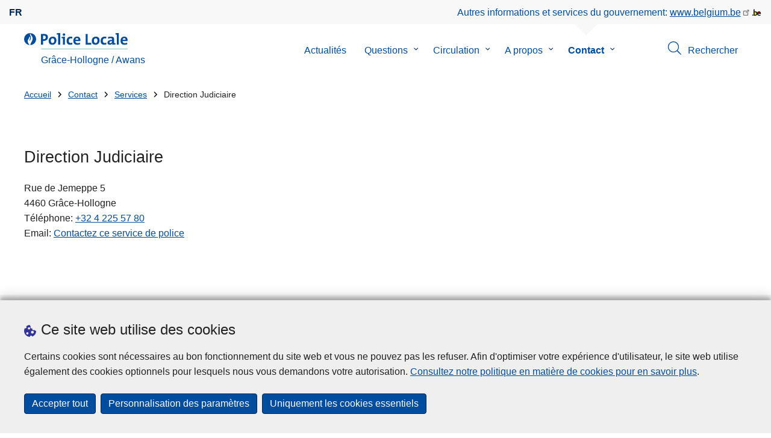

--- FILE ---
content_type: text/html; charset=UTF-8
request_url: https://www.police.be/5285/contact/services/direction-judiciaire
body_size: 21673
content:
<!DOCTYPE html>
<html lang="fr" dir="ltr" prefix="og: https://ogp.me/ns#">
<head>
    <meta charset="utf-8" />
<noscript><style>form.antibot * :not(.antibot-message) { display: none !important; }</style>
</noscript><meta name="robots" content="noimageindex" />
<script>var _paq = _paq || [];(function(){var u=(("https:" == document.location.protocol) ? "https://statsfp.prd.cms.fgov.be/" : "http://statsfp.prd.cms.fgov.be/");_paq.push(["setSiteId", "795"]);_paq.push(["setTrackerUrl", u+"matomo.php"]);_paq.push(["setCookiePath", "/"]);_paq.push(["setDoNotTrack", 1]);_paq.push(["requireCookieConsent"]);if (!window.matomo_search_results_active) {_paq.push(["trackPageView"]);}_paq.push(["setIgnoreClasses", ["no-tracking","colorbox"]]);_paq.push(["enableLinkTracking"]);var d=document,g=d.createElement("script"),s=d.getElementsByTagName("script")[0];g.type="text/javascript";g.defer=true;g.async=true;g.src=u+"matomo.js";s.parentNode.insertBefore(g,s);})();</script>
<meta property="og:site_name" content="Police Locale Grâce-Hollogne / Awans" />
<meta property="og:type" content="article" />
<meta property="og:url" content="https://www.police.be/5285/contact/services/direction-judiciaire" />
<meta property="og:title" content="Direction Judiciaire" />
<meta property="og:description" content="" />
<meta property="og:image:url" content="" />
<meta property="article:publisher" content="https://www.facebook.com/https://www.facebook.com/ZP5285" />
<meta name="twitter:card" content="résumé" />
<meta name="twitter:description" content="" />
<meta name="twitter:site" content="@" />
<meta name="twitter:title" content="Direction Judiciaire" />
<meta name="MobileOptimized" content="width" />
<meta name="HandheldFriendly" content="true" />
<meta name="viewport" content="width=device-width, initial-scale=1.0" />
<meta http-equiv="x-ua-compatible" content="IE=edge" />
<!--[if (IEMobile)]><meta http-equiv="cleartype" content="on" />
<![endif]--><link rel="mask-icon" href="/5285/themes/loc_police/images/favicon/safari-pinned-tab.svg" color="#5bbad5" />
<meta name="apple-mobile-web-app-status-bar-style" content="black-translucent" />
<meta name="msapplication-TileColor" content="#2b5797" />
<meta name="theme-color" content="#004d9f" />
<link rel="icon" type="image/png" sizes="16x16" href="/themes/base_police/images/favicon/favicon-16x16.png" />
<link rel="icon" type="image/png" sizes="32x32" href="/themes/base_police/images/favicon/favicon-32x32.png" />
<link rel="apple-touch-icon" sizes="144x144" href="/themes/base_police/images/favicon/apple-touch-icon.png" />
<script type="application/ld+json">{"@context":"http:\/\/schema.org","@graph":[{"@type":"GovernmentOrganization","name":"Gr\u00e2ce-Hollogne \/ Awans","url":"https:\/\/www.police.be\/5285","contactPoint":{"@type":"ContactPoint","telephone":"04 225 57 70","contactType":"customer service","areaServed":"BE","availableLanguage":"French"},"sameAs":["https:\/\/www.facebook.com\/ZP5285","","","",""]},{"@type":"WebSite","name":"Gr\u00e2ce-Hollogne \/ Awans","url":"https:\/\/www.police.be\/5285","potentialAction":{"@type":"SearchAction","target":"https:\/\/www.police.be\/5285\/rechercher?search_query={search_term_string}","query-input":"required name=search_term_string"}}]}</script>
<link rel="icon" href="/5285/themes/loc_police/favicon.ico" type="image/vnd.microsoft.icon" />
<link rel="alternate" hreflang="fr" href="https://www.police.be/5285/contact/services/direction-judiciaire" />
<link rel="canonical" href="https://www.police.be/5285/contact/services/direction-judiciaire" />
<link rel="shortlink" href="https://www.police.be/5285/node/337" />


        <link rel="manifest" href="/5285/themes/base_police/images/favicon/site.webmanifest?4110">

        <!-- Needed for Google SC -->
        <meta name="google-site-verification" content="TQIS1tR90daXKGWMHuC_sUoYXKg5FdpfiqOerJZ_WIM"/>

        <title>Direction Judiciaire | Police Locale Grâce-Hollogne / Awans</title>
        <link rel="stylesheet" media="all" href="/5285/sites/5285/files/css/css_Cv-FeNJdcmFAT_5-9vBfIh-YEeyNNmirhS5a504FSsc.css?delta=0&amp;language=fr&amp;theme=loc_police&amp;include=[base64]" />
<link rel="stylesheet" media="all" href="/5285/sites/5285/files/css/css_XVtydvBTbq41FKZB3FJWekR6W_NIvaYRaN9NH3qFRlg.css?delta=1&amp;language=fr&amp;theme=loc_police&amp;include=[base64]" />

            
</head>
<body   class="copyprevention-images-pointer-events node-337 not-front unknown-os unknown-browser path-node page-node-type-police-department" >

<a href="#main-content" class="visually-hidden focusable">
    Aller au contenu principal
</a>

  <div class="dialog-off-canvas-main-canvas" data-off-canvas-main-canvas>
          <div id="block-cookiecompliancecookiepopup" class="block block-cookie-compliance block-cookie-compliance-popup clearfix published">
        
                

                    <div class="block-content"><section id="cookie-compliance-popup" style="display: none;">
  <div class="container">
    <div class="cookie-compliance-popup__text">
      <div class="cookie-compliance-popup__text__first_line">
        <span class="cookie-compliance-popup__logo">
          <img src="/themes/base_police/icons/cookies.svg" alt="" aria-hidden="true"/>
        </span>
                  <h2>Ce site web utilise des cookies</h2>
              </div>
      <p>Certains cookies sont nécessaires au bon fonctionnement du site web et vous ne pouvez pas les refuser. Afin d'optimiser votre expérience d'utilisateur, le site web utilise également des cookies optionnels pour lesquels nous vous demandons votre autorisation. <a href="/5285/cookies">Consultez notre politique en matière de cookies pour en savoir plus</a>.</p>

    </div>
    <div class="cookie-compliance-popup__buttons">
      <button id="cookie-compliance-accept-all" class="button button--primary">
        Accepter tout
      </button>
      <a class="button button--primary" id="cookie-compliance-customize" href="/5285/cookies">
        Personnalisation des paramètres
      </a>
      <button id="cookie-compliance-only-essential-cookies" class="button button--primary">
        Uniquement les cookies essentiels
      </button>
    </div>
  </div>
</section>
</div>
            </div>

    <div id="block-geolocationformblock" class="block block-police-zone block-geo-location-form-block clearfix published">
        
                

                    <div class="block-content"><form class="police-geo-location-form confirmation" data-drupal-selector="police-geo-location-form" action="/5285/contact/services/direction-judiciaire" method="post" id="police-geo-location-form" accept-charset="UTF-8">
      <div class="confirm-text">
        <h2>Attention</h2>
        Vous êtes actuellement sur le site de la Police Locale Grâce-Hollogne / Awans, souhaitez-vous être rediriger vers votre zone de police dans @gotoZone ?
    </div><input data-drupal-selector="edit-confirm" type="hidden" name="confirm" value="1" />
<input autocomplete="off" data-drupal-selector="form-gdvjormahkkzjbkfml3etxrz1h7dkzug87dmby44wva" type="hidden" name="form_build_id" value="form-GdvJOrmahkkZJBKfmL3Etxrz1H7dkZuG87Dmby44WvA" />
<input data-drupal-selector="edit-police-geo-location-form" type="hidden" name="form_id" value="police_geo_location_form" />
<div id="edit-actions-geo-location-form" data-drupal-selector="edit-actions" class="form-actions js-form-wrapper form-wrapper"><input class="button--secondary button js-form-submit form-submit" id="edit-submit-geo-location-form" data-drupal-selector="edit-submit" type="submit" name="op" value="Oui, aller vers @gotoZone" />
<a href="/5285/" class="button dialog-cancel" data-drupal-selector="edit-cancel" id="edit-cancel">Non, reste sur Grâce-Hollogne / Awans</a></div>


</form>
</div>
            </div>



<header class="region region--header-wrapper">

                        <div class="header-top">
                      <div class="language-switcher-police-language-url block block-language block-language-blocklanguage-interface clearfix published" id="block-languageswitcher" role="navigation">
        
                

                    <div class="block-content"><ul class="links"><li hreflang="fr" data-drupal-link-system-path="node/337" class="fr is-active" aria-current="page"><a href="https://www.police.be/5285/contact/services/direction-judiciaire" class="language-link active-language is-active" hreflang="fr" data-drupal-link-system-path="node/337" aria-current="page">fr</a></li></ul></div>
            </div>



                      <div id="block-policebelgiumheader" class="block block-police-core block-police-belgium-header clearfix published">
        
                

                    <div class="block-content"><div class="police-belgium-header">
  <span class="police-belgium-header__text">Autres informations et services du gouvernement: <a href="https://www.belgium.be">www.belgium.be</a></span><span class="police-belgium-header__belgium_logo"><svg version="1.1" id="Calque_1" xmlns="http://www.w3.org/2000/svg" x="0" y="0" viewBox="0 0 1024 768" xml:space="preserve"><path style="fill:#1d1d1b" d="M155.4 672.2c-30 0-53.9-23.8-53.9-54.6 0-31.5 23.9-55.4 53.9-55.4 29.2 0 53.1 23.8 53.1 55.4 0 30.7-23.8 54.6-53.1 54.6zM924 466.8c0-124.4-71.1-206.5-179.4-206.5-78.6 0-135.2 44.9-162.9 110.2-30.4-73.7-101.1-110.2-175.6-110.2-29.6 0-54.2 5.1-77.8 11.9V70.7H226.7v578.9c33 18.6 77.9 28.8 132 28.8 95.4 0 179.6-45 217.5-124.9 24.6 70.9 83.6 124.9 185.4 124.9 47.4 0 100.7-12.7 145.6-44l-24.5-65.1c-34.7 18.6-66 27.9-104.1 27.9-61.8 0-110.9-41.5-112.6-100.7h258v-29.7z"/><path d="M495.8 463.4c0 74.5-49.9 132-117.6 132-20.3 0-34.7-2.5-49.9-7.6V358.4c14.4-5.9 31.3-12.7 56.7-12.7 69.3 0 110.8 55.1 110.8 117.7z" fill="#ffe900" stroke="#ffe900"/><path d="M819.1 424.4H663.4c0-44 29.6-88 78.7-88 51.6 0 75.3 44.9 77 88z" fill="#f60000" stroke="#f60000"/></svg>
</span>
</div>
</div>
            </div>



            </div>
            
            <div class="main-header">
            <div class="container">
                <div class="left">
                          <div id="block-sitebranding" class="block block-system block-system-branding-block clearfix published">
        
                

          <div class="inner-wrapper">
    <div class="inner-left">
      <a href="/5285/" title="Accueil" rel="home">
                            <span class="site-logo">
                        <span class="site-logo__flame">
              <svg id="police_flame" data-name="Calque 1" xmlns="http://www.w3.org/2000/svg" viewBox="0 0 152.96 152.92"><path class="color--white" style="fill:#fff;" d="M184.29,298.79a76.48,76.48,0,1,1-76.51-76.49A76.4,76.4,0,0,1,184.29,298.79Z" transform="translate(-31.34 -222.3)"/><path class="color--blue" style="fill:#004d9f;" d="M184.29,298.79A76.48,76.48,0,1,0,102,375c-3.39-4.09-7.57-9.68-11.28-14.91-6.24-8.75-13.65-21.91-13.9-35.05-.22-9.83,2-15.1,14.88-35.4,5-7.88,8.38-21.46,7.91-24.39s4.68,4.42,6.68,9.35c2.52,6.46,2.14,11.43-2.64,24.87-2.25,6.38-6,16.66-2.25,21.25-.45-.54,12.13-13.4,15.12-26.71,2.2-10.16,1.26-23.76-3.07-33.77-3.85-8.8-8.49-16-7.56-27.6a50.22,50.22,0,0,1,1.85-9.89,104.61,104.61,0,0,0,5.18,11.71c5.17,9.77,15.9,24.23,21,34s9,26,3.05,42.55c-5.76,16.18-11.32,21.74-17.12,34.87a193.29,193.29,0,0,0-9.93,29.31A76.44,76.44,0,0,0,184.29,298.79Z" transform="translate(-31.34 -222.3)"/></svg>

            </span>
                        <span class="site-logo__police_logo">
              <svg id="loc_logo_fr" xmlns="http://www.w3.org/2000/svg" viewBox="0 0 1039.7 197.5"><g class="st0"><defs><path id="local_police_fr" d="M-270.3-228.6h1626.7v595.3H-270.3z"/></defs><clipPath id="SVGID_2_" class="st1"/><g class="st2"><path  d="M-75.7 68.9c0 42.2-34.2 76.5-76.5 76.5-42.2 0-76.5-34.2-76.5-76.5 0-42.2 34.2-76.5 76.5-76.5 42.2-.1 76.5 34.1 76.5 76.3v.2"/><path d="M-75.7 68.9c0-42.2-34.2-76.5-76.5-76.5s-76.5 34.2-76.5 76.5c0 40 30.8 73.2 70.6 76.3-3.4-4.1-7.6-9.7-11.3-14.9-6.2-8.8-13.7-21.9-13.9-35.1-.2-9.8 2-15.1 14.9-35.4 5-7.9 8.4-21.5 7.9-24.4-.5-2.9 4.7 4.4 6.7 9.4 2.5 6.5 2.1 11.4-2.6 24.9-2.2 6.4-6 16.7-2.2 21.2-.4-.5 12.1-13.4 15.1-26.7 2.2-10.1 1.3-23.7-3.1-33.8-3.8-8.8-8.5-16-7.5-27.6.3-3.4.9-6.7 1.8-9.9 1.5 4 3.2 7.9 5.2 11.7 5.2 9.8 15.9 24.2 21 34s9 26 3.1 42.6c-5.8 16.2-11.3 21.7-17.1 34.9-4.1 9.5-7.4 19.3-9.9 29.3 41.3-1.1 74.3-35 74.3-76.5"/></g></g><path style="fill:#99CCCC;" d="M1.4 188h1038.3v9.5H1.4V188z"/><path class="color--blue" style="fill: #004d9f;" d="M33.3 94.8c-2.8 0-5.6-.1-8.4-.4V140H0V10.8c10.5-.6 22-.8 34.6-.8 31.8 0 49.2 14.7 49.2 40 0 25.1-19.1 44.8-50.5 44.8zm.4-64.4c-3.1 0-5.9 0-8.8.2v43c2.4.4 4.8.6 7.3.6C47.5 74 58 65.6 58 51.6c0-13-7.5-21.2-24.3-21.2zM137 141.9c-27 0-44.4-14-44.4-47.8 0-29.7 19.7-51.1 48.6-51.1 27 0 44.4 14.9 44.4 47.6 0 29.9-20.1 51.3-48.6 51.3zm2.5-78.2c-10.9 0-21.6 8.4-21.6 27.9s7.1 29.5 21.2 29.5c12 0 21.2-9.8 21.2-29.1.1-18.4-6.5-28.3-20.8-28.3zm91.3 76.3h-24.5V19.1c-4.6-.8-11.1-1.5-16.6-1.9V1.9C203.4.3 217.1-.2 230.8.2V140zm57 0h-24.3V63.7c-4.6-.8-11.1-1.5-16.7-1.9V46.4c13.6-1.6 27.3-2.1 41-1.7V140zM275.5 32.7c-8.2 0-14.8-6.6-14.8-14.8S267.3 3 275.5 3c8.4 0 15.3 6.5 15.3 14.7-.1 8.4-6.9 15-15.3 15zm74.9 109c-26.4 0-42.9-13.8-42.9-46.1 0-29.7 15.5-52.4 49.2-52.4 6.6 0 13.2.9 19.5 2.7l-2.5 21.2c-5.5-2.2-11.3-3.3-17.2-3.5-15.5 0-23.3 11.5-23.3 29.5 0 16.3 6.3 27.4 22.6 27.4 6.5 0 13.6-1.3 18.8-4l1.9 20.9c-8.5 2.9-17.3 4.4-26.1 4.3zM472 96.4h-58.9c-.2 17.8 8.6 26.4 26.2 26.4 9.6 0 19-2 27.8-5.9l2.3 18.9c-10.9 4.1-22.4 6.2-34.1 6.1-30.2 0-47.1-15.1-47.1-48.6 0-29.1 16.1-50.5 44.6-50.5 27.7 0 40 18.9 40 42.5 0 3.7-.2 7.4-.8 11.1zm-40-35.6c-10.1 0-17.2 7.5-18.6 19h35c.5-11.9-6-19-16.4-19zM535.2 140V10.8h24.9v107.3H602V140h-66.8zm118.6 1.9c-27 0-44.4-14-44.4-47.8 0-29.7 19.7-51.1 48.6-51.1 27 0 44.4 14.9 44.4 47.6 0 29.9-20.1 51.3-48.6 51.3zm2.5-78.2c-10.9 0-21.6 8.4-21.6 27.9s7.1 29.5 21.2 29.5c12 0 21.2-9.8 21.2-29.1.1-18.4-6.4-28.3-20.8-28.3zm102 78c-26.4 0-42.9-13.8-42.9-46.1 0-29.7 15.5-52.4 49.2-52.4 6.6 0 13.2.9 19.5 2.7l-2.5 21.2c-5.5-2.2-11.3-3.3-17.2-3.5-15.5 0-23.3 11.5-23.3 29.5 0 16.3 6.3 27.4 22.6 27.4 6.5 0 13.6-1.3 18.8-4l1.9 20.9c-8.4 2.9-17.2 4.4-26.1 4.3zm96-1.5c-.1-5.4.2-10.9.9-16.3l-.2-.2c-4.6 10.7-16.3 18.2-30.4 18.2-17.2 0-27.2-9.8-27.2-25.1C797.4 94 820 82 852.3 82v-5.2c0-10-4.8-15.1-18.6-15.1-9.8.2-19.5 2.8-28.1 7.5l-2.1-20.5c10.9-3.9 22.5-5.9 34.1-5.9 30.6 0 39.2 12.2 39.2 33.1v45.4c4.6.8 11.1 1.5 16.6 1.9v15.3c-12.9 1.5-26 2.1-39.1 1.7zm-1.9-42.3c-25.8 0-31.6 7.5-31.6 15.1 0 6.1 4.2 10.1 11.3 10.1 12.1 0 20.3-11.5 20.3-23v-2.2zm81.7 42.1h-24.5V19.1c-4.6-.8-11.1-1.5-16.6-1.9V1.9C906.7.3 920.4-.2 934.1.2V140zm103.6-43.6h-59c-.2 17.8 8.6 26.4 26.2 26.4 9.6 0 19-2 27.8-5.9l2.3 18.9c-10.9 4.1-22.4 6.2-34.1 6.1-30.2 0-47.1-15.1-47.1-48.6 0-29.1 16.1-50.5 44.6-50.5 27.7 0 40 18.9 40 42.5 0 3.7-.2 7.4-.7 11.1zm-40-35.6c-10.1 0-17.2 7.5-18.6 19h35c.4-11.9-6.1-19-16.4-19z"/></svg>

            </span>
            <span class="visually-hidden">
              la Police Locale
            </span>
          </span>
                      <span class="site-name-wrapper">
                              <div class="site-name">Grâce-Hollogne / Awans</div>
                            </span>
                        </a>
    </div>
        <div class="inner-right">
      <button class="mobile-menu" aria-controls="block-mainnavigation " aria-expanded="false">MENU <span class="lines"></span></button>
    </div>
      </div>
    </div>



                </div>
                <div class="right">
                                            <div class="region--navigation">
                                  <div class="police-search-form-popup block block-police-search block-police-search-form-popup clearfix published" role="dialog" aria-modal="true" data-drupal-selector="police-search-form-popup" id="block-policesearchformpopup">
        
                

                    <div class="block-content"><form action="/5285/contact/services/direction-judiciaire" method="post" id="police-search-form-popup" accept-charset="UTF-8">
  <div class="js-form-item form-item js-form-type-search-api-autocomplete form-type-search-api-autocomplete js-form-item-search-query form-item-search-query">
      <label for="search-popup-search-query">Rechercher</label>
      <!-- description_display in ['after', 'invisible'] always in before so that it's uniform. -->
    <input placeholder="Recherchez sur ce site web" data-drupal-selector="search-popup-search-query" data-search-api-autocomplete-search="search" class="form-autocomplete form-text" data-autocomplete-path="/5285/search_api_autocomplete/search" type="text" id="search-popup-search-query" name="search_query" value="" size="200" maxlength="200" />

      </div>
<button class="button--primary image-button js-form-submit form-submit" id="search-form-popup-submit" aria-label="Rechercher" data-drupal-selector="edit-submit" type="submit" name="op" value="Rechercher" src="/modules/custom/police_search/assets/img/search.svg">
  <span class="sr-only visually-hidden"></span>
  <span aria-hidden="true"><svg version="1.1" viewBox="0 0 64 64" xml:space="preserve" xmlns="http://www.w3.org/2000/svg"><g id="Icon-Search" transform="translate(30 230)"><path d="M-2.3-182.9c-10.7 0-19.5-8.7-19.5-19.5 0-10.7 8.7-19.5 19.5-19.5s19.5 8.7 19.5 19.5c-.1 10.8-8.8 19.5-19.5 19.5zm0-36.1c-9.2 0-16.7 7.5-16.7 16.7s7.5 16.7 16.7 16.7 16.7-7.5 16.7-16.7c-.1-9.2-7.6-16.7-16.7-16.7z" id="Fill-1"/><path d="M23.7-174.2l-13.6-13.5 2.2-2.2 13.5 13.6-2.1 2.1"/></g></svg>
</span>
</button>
<button id="police-popup-search-close" data-drupal-selector="edit-close" type="submit" name="op" value="Fermer" src="/themes/base_police/icons/cross.svg" class="image-button js-form-submit form-submit">
  <span class="sr-only visually-hidden"></span>
  <span aria-hidden="true"><!-- Generated by IcoMoon.io -->
<svg version="1.1" xmlns="http://www.w3.org/2000/svg" width="20" height="20" viewBox="0 0 20 20">
<title>cross</title>
<path d="M14.348 14.849c-0.469 0.469-1.229 0.469-1.697 0l-2.651-3.030-2.651 3.029c-0.469 0.469-1.229 0.469-1.697 0-0.469-0.469-0.469-1.229 0-1.697l2.758-3.15-2.759-3.152c-0.469-0.469-0.469-1.228 0-1.697s1.228-0.469 1.697 0l2.652 3.031 2.651-3.031c0.469-0.469 1.228-0.469 1.697 0s0.469 1.229 0 1.697l-2.758 3.152 2.758 3.15c0.469 0.469 0.469 1.229 0 1.698z"></path>
</svg>
</span>
</button>
<input autocomplete="off" data-drupal-selector="form-nwiq38ddwhsbce8i-wtsyspoe3a7tg4frtspqdna4nq" type="hidden" name="form_build_id" value="form-nWiq38ddWhSbCE8i-wtsySPoe3A7tg4fRtspQDNa4nQ" />
<input data-drupal-selector="edit-police-search-form-popup" type="hidden" name="form_id" value="police_search_form_popup" />

</form>
</div>
            </div>

<nav  id="block-mainnavigation" class="block block-menu navigation menu--main">
            
    

        
              <ul class="menu" >
                      <li>
        <div class="menu__list-item" data-level="0">
          <a href="/5285/actualites" data-drupal-link-system-path="node/5">Actualités</a>
                  </div>
              </li>
                  <li class="menu-closed">
        <div class="menu__list-item" data-level="0">
          <a href="/5285/questions" data-drupal-link-system-path="node/12">Questions</a>
                      <button class="menu__dropdown" aria-expanded="false">
              <span class="visually-hidden">le sous-menu de Questions</span>
              <span class="menu__dropdown__svg"><svg xmlns="http://www.w3.org/2000/svg" viewBox="0 0 20 20">
  <path
    d="m10.3 10.7 3.4-3.1c.3-.3.7-.3 1 0 .3.3.3.7 0 1l-3.9 3.8c-.3.3-.7.3-1 0L5.9 8.6c-.3-.3-.3-.7 0-1s.7-.3 1 0c-.1 0 3.4 3.1 3.4 3.1z"/>
</svg>
</span>
            </button>
                  </div>
                  <div class="menu__list-item__below">
                          <ul class="menu">
                      <li>
        <div class="menu__list-item" data-level="1">
          <a href="/5285/questions/accident-de-la-route" data-drupal-link-system-path="taxonomy/term/4">Accident de la route</a>
                  </div>
              </li>
                  <li>
        <div class="menu__list-item" data-level="1">
          <a href="/5285/questions/amendes-circulation" data-drupal-link-system-path="taxonomy/term/2">Amendes circulation</a>
                  </div>
              </li>
                  <li>
        <div class="menu__list-item" data-level="1">
          <a href="/5285/questions/arnaques" data-drupal-link-system-path="taxonomy/term/17">Arnaques</a>
                  </div>
              </li>
                  <li>
        <div class="menu__list-item" data-level="1">
          <a href="/5285/questions/cameras-de-surveillance" data-drupal-link-system-path="taxonomy/term/50">Caméras de surveillance</a>
                  </div>
              </li>
                  <li>
        <div class="menu__list-item" data-level="1">
          <a href="/5285/questions/criminalite-sur-internet" data-drupal-link-system-path="taxonomy/term/12">Criminalité sur internet</a>
                  </div>
              </li>
                  <li>
        <div class="menu__list-item" data-level="1">
          <a href="/5285/questions/declaration" data-drupal-link-system-path="taxonomy/term/10">Déclaration</a>
                  </div>
              </li>
                  <li>
        <div class="menu__list-item" data-level="1">
          <a href="/5285/questions/extrait-de-casier-judiciaire" data-drupal-link-system-path="taxonomy/term/6">Extrait de casier judiciaire</a>
                  </div>
              </li>
                  <li>
        <div class="menu__list-item" data-level="1">
          <a href="/5285/questions/mon-inspecteur-de-quartier" data-drupal-link-system-path="taxonomy/term/15">Mon inspecteur de quartier</a>
                  </div>
              </li>
                  <li>
        <div class="menu__list-item" data-level="1">
          <a href="/5285/questions/organisation-devenements" data-drupal-link-system-path="taxonomy/term/7">Organisation d&#039;évènements</a>
                  </div>
              </li>
                  <li>
        <div class="menu__list-item" data-level="1">
          <a href="/5285/questions/perte-ou-vol" data-drupal-link-system-path="taxonomy/term/5">Perte ou vol</a>
                  </div>
              </li>
                  <li>
        <div class="menu__list-item" data-level="1">
          <a href="/5285/questions/place-de-parking" data-drupal-link-system-path="taxonomy/term/9">Place de parking</a>
                  </div>
              </li>
                  <li>
        <div class="menu__list-item" data-level="1">
          <a href="/5285/questions/prevention" data-drupal-link-system-path="taxonomy/term/13">Prévention</a>
                  </div>
              </li>
                  <li>
        <div class="menu__list-item" data-level="1">
          <a href="/5285/questions/services-de-garde" data-drupal-link-system-path="taxonomy/term/3">Services de garde</a>
                  </div>
              </li>
                  <li>
        <div class="menu__list-item" data-level="1">
          <a href="/5285/questions/systemes-dalarmes" data-drupal-link-system-path="taxonomy/term/44">Systèmes d&#039;alarmes</a>
                  </div>
              </li>
                  <li>
        <div class="menu__list-item" data-level="1">
          <a href="/5285/questions/trouver-un-job-a-la-police" data-drupal-link-system-path="taxonomy/term/14">Trouver un job à la Police</a>
                  </div>
              </li>
                  <li>
        <div class="menu__list-item" data-level="1">
          <a href="/5285/questions/violences" data-drupal-link-system-path="taxonomy/term/16">Violences</a>
                  </div>
              </li>
        </ul>
  
          </div>
              </li>
                  <li class="menu-closed">
        <div class="menu__list-item" data-level="0">
          <a href="/5285/circulation" data-drupal-link-system-path="node/13">Circulation</a>
                      <button class="menu__dropdown" aria-expanded="false">
              <span class="visually-hidden">le sous-menu de Circulation</span>
              <span class="menu__dropdown__svg"><svg xmlns="http://www.w3.org/2000/svg" viewBox="0 0 20 20">
  <path
    d="m10.3 10.7 3.4-3.1c.3-.3.7-.3 1 0 .3.3.3.7 0 1l-3.9 3.8c-.3.3-.7.3-1 0L5.9 8.6c-.3-.3-.3-.7 0-1s.7-.3 1 0c-.1 0 3.4 3.1 3.4 3.1z"/>
</svg>
</span>
            </button>
                  </div>
                  <div class="menu__list-item__below">
                          <ul class="menu">
                      <li>
        <div class="menu__list-item" data-level="1">
          <a href="/5285/circulation/controles" data-drupal-link-system-path="node/12303">Contrôles</a>
                  </div>
              </li>
                  <li>
        <div class="menu__list-item" data-level="1">
          <a href="/5285/circulation/mesures" data-drupal-link-system-path="node/12309">Mesures</a>
                  </div>
              </li>
                  <li>
        <div class="menu__list-item" data-level="1">
          <a href="/5285/circulation/travaux-routiers" data-drupal-link-system-path="node/12312">Travaux routiers</a>
                  </div>
              </li>
                  <li>
        <div class="menu__list-item" data-level="1">
          <a href="/5285/circulation/evenements" data-drupal-link-system-path="node/12306">Événements</a>
                  </div>
              </li>
        </ul>
  
          </div>
              </li>
                  <li class="menu-closed">
        <div class="menu__list-item" data-level="0">
          <a href="/5285/a-propos" data-drupal-link-system-path="node/1">A propos</a>
                      <button class="menu__dropdown" aria-expanded="false">
              <span class="visually-hidden">le sous-menu de A propos</span>
              <span class="menu__dropdown__svg"><svg xmlns="http://www.w3.org/2000/svg" viewBox="0 0 20 20">
  <path
    d="m10.3 10.7 3.4-3.1c.3-.3.7-.3 1 0 .3.3.3.7 0 1l-3.9 3.8c-.3.3-.7.3-1 0L5.9 8.6c-.3-.3-.3-.7 0-1s.7-.3 1 0c-.1 0 3.4 3.1 3.4 3.1z"/>
</svg>
</span>
            </button>
                  </div>
                  <div class="menu__list-item__below">
                          <ul class="menu">
                      <li class="menu-closed">
        <div class="menu__list-item" data-level="1">
          <a href="/5285/a-propos/votre-zone-de-police" data-drupal-link-system-path="node/12405">Votre zone de police</a>
                      <button class="menu__dropdown" aria-expanded="false">
              <span class="visually-hidden">le sous-menu de Votre zone de police</span>
              <span class="menu__dropdown__svg"><svg xmlns="http://www.w3.org/2000/svg" viewBox="0 0 20 20">
  <path
    d="m10.3 10.7 3.4-3.1c.3-.3.7-.3 1 0 .3.3.3.7 0 1l-3.9 3.8c-.3.3-.7.3-1 0L5.9 8.6c-.3-.3-.3-.7 0-1s.7-.3 1 0c-.1 0 3.4 3.1 3.4 3.1z"/>
</svg>
</span>
            </button>
                  </div>
                  <div class="menu__list-item__below">
                          <ul class="menu">
                      <li>
        <div class="menu__list-item" data-level="2">
          <a href="/5285/a-propos/votre-zone-de-police/direction-de-la-gestion-generale-et-de-la-police-administrative" data-drupal-link-system-path="node/12375">Direction de la gestion générale et de la police administrative</a>
                  </div>
              </li>
                  <li>
        <div class="menu__list-item" data-level="2">
          <a href="/5285/a-propos/votre-zone-de-police/direction-de-la-police-judiciaire" data-drupal-link-system-path="node/12381">Direction de la police judiciaire</a>
                  </div>
              </li>
                  <li>
        <div class="menu__list-item" data-level="2">
          <a href="/5285/a-propos/votre-zone-de-police/direction-du-personnel-de-la-logistique-informatique-et-finances" data-drupal-link-system-path="node/12378">Direction du Personnel, de la Logistique, Informatique et Finances</a>
                  </div>
              </li>
        </ul>
  
          </div>
              </li>
                  <li class="menu-closed">
        <div class="menu__list-item" data-level="1">
          <a href="/5285/a-propos/reglements-generaux-de-police" data-drupal-link-system-path="node/12402">Règlements Généraux de Police</a>
                      <button class="menu__dropdown" aria-expanded="false">
              <span class="visually-hidden">le sous-menu de Règlements Généraux de Police</span>
              <span class="menu__dropdown__svg"><svg xmlns="http://www.w3.org/2000/svg" viewBox="0 0 20 20">
  <path
    d="m10.3 10.7 3.4-3.1c.3-.3.7-.3 1 0 .3.3.3.7 0 1l-3.9 3.8c-.3.3-.7.3-1 0L5.9 8.6c-.3-.3-.3-.7 0-1s.7-.3 1 0c-.1 0 3.4 3.1 3.4 3.1z"/>
</svg>
</span>
            </button>
                  </div>
                  <div class="menu__list-item__below">
                          <ul class="menu">
                      <li>
        <div class="menu__list-item" data-level="2">
          <a href="/5285/a-propos/reglements-generaux-de-police/reglement-general-de-police" data-drupal-link-system-path="node/12369">Réglement Général de Police</a>
                  </div>
              </li>
        </ul>
  
          </div>
              </li>
                  <li class="menu-closed">
        <div class="menu__list-item" data-level="1">
          <a href="/5285/a-propos/plan-zonal-de-securite" data-drupal-link-system-path="node/12399">Plan zonal de sécurité</a>
                      <button class="menu__dropdown" aria-expanded="false">
              <span class="visually-hidden">le sous-menu de Plan zonal de sécurité</span>
              <span class="menu__dropdown__svg"><svg xmlns="http://www.w3.org/2000/svg" viewBox="0 0 20 20">
  <path
    d="m10.3 10.7 3.4-3.1c.3-.3.7-.3 1 0 .3.3.3.7 0 1l-3.9 3.8c-.3.3-.7.3-1 0L5.9 8.6c-.3-.3-.3-.7 0-1s.7-.3 1 0c-.1 0 3.4 3.1 3.4 3.1z"/>
</svg>
</span>
            </button>
                  </div>
                  <div class="menu__list-item__below">
                          <ul class="menu">
                      <li>
        <div class="menu__list-item" data-level="2">
          <a href="/5285/a-propos/plan-zonal-de-securite/plan-zonal-de-securite" data-drupal-link-system-path="node/12384">Plan zonal de Sécurité</a>
                  </div>
              </li>
        </ul>
  
          </div>
              </li>
        </ul>
  
          </div>
              </li>
                  <li class="active menu-closed">
        <div class="menu__list-item" data-level="0">
          <a href="/5285/contact" data-drupal-link-system-path="node/2">Contact</a>
                      <button class="menu__dropdown" aria-expanded="false">
              <span class="visually-hidden">le sous-menu de Contact</span>
              <span class="menu__dropdown__svg"><svg xmlns="http://www.w3.org/2000/svg" viewBox="0 0 20 20">
  <path
    d="m10.3 10.7 3.4-3.1c.3-.3.7-.3 1 0 .3.3.3.7 0 1l-3.9 3.8c-.3.3-.7.3-1 0L5.9 8.6c-.3-.3-.3-.7 0-1s.7-.3 1 0c-.1 0 3.4 3.1 3.4 3.1z"/>
</svg>
</span>
            </button>
                  </div>
                  <div class="menu__list-item__below">
                          <ul class="menu">
                      <li>
        <div class="menu__list-item" data-level="1">
          <a href="/5285/contact/votre-quartier" data-drupal-link-system-path="node/12342">Votre quartier</a>
                  </div>
              </li>
                  <li>
        <div class="menu__list-item" data-level="1">
          <a href="/5285/contact/votre-partenariat-local-de-prevention" data-drupal-link-system-path="node/12443">Votre partenariat local de prévention</a>
                  </div>
              </li>
                  <li class="menu-closed">
        <div class="menu__list-item" data-level="1">
          <a href="/5285/contact/commissariats" data-drupal-link-system-path="node/12330">Commissariats</a>
                      <button class="menu__dropdown" aria-expanded="false">
              <span class="visually-hidden">le sous-menu de Commissariats</span>
              <span class="menu__dropdown__svg"><svg xmlns="http://www.w3.org/2000/svg" viewBox="0 0 20 20">
  <path
    d="m10.3 10.7 3.4-3.1c.3-.3.7-.3 1 0 .3.3.3.7 0 1l-3.9 3.8c-.3.3-.7.3-1 0L5.9 8.6c-.3-.3-.3-.7 0-1s.7-.3 1 0c-.1 0 3.4 3.1 3.4 3.1z"/>
</svg>
</span>
            </button>
                  </div>
                  <div class="menu__list-item__below">
                          <ul class="menu">
                      <li>
        <div class="menu__list-item" data-level="2">
          <a href="/5285/contact/commissariats/antenne-de-grace-berleur" data-drupal-link-system-path="node/128">Antenne de Grâce-Berleur</a>
                  </div>
              </li>
                  <li>
        <div class="menu__list-item" data-level="2">
          <a href="/5285/contact/commissariats/antenne-de-horion-hozemont" data-drupal-link-system-path="node/131">Antenne de Horion-Hozémont</a>
                  </div>
              </li>
                  <li>
        <div class="menu__list-item" data-level="2">
          <a href="/5285/contact/commissariats/poste-dawans" data-drupal-link-system-path="node/119">Poste d&#039;Awans</a>
                  </div>
              </li>
                  <li>
        <div class="menu__list-item" data-level="2">
          <a href="/5285/contact/commissariats/poste-de-grace-hollogne" data-drupal-link-system-path="node/122">Poste de Grâce-Hollogne</a>
                  </div>
              </li>
        </ul>
  
          </div>
              </li>
                  <li class="active menu-closed">
        <div class="menu__list-item" data-level="1">
          <a href="/5285/contact/services" data-drupal-link-system-path="node/12339">Services</a>
                      <button class="menu__dropdown" aria-expanded="false">
              <span class="visually-hidden">le sous-menu de Services</span>
              <span class="menu__dropdown__svg"><svg xmlns="http://www.w3.org/2000/svg" viewBox="0 0 20 20">
  <path
    d="m10.3 10.7 3.4-3.1c.3-.3.7-.3 1 0 .3.3.3.7 0 1l-3.9 3.8c-.3.3-.7.3-1 0L5.9 8.6c-.3-.3-.3-.7 0-1s.7-.3 1 0c-.1 0 3.4 3.1 3.4 3.1z"/>
</svg>
</span>
            </button>
                  </div>
                  <div class="menu__list-item__below">
                          <ul class="menu">
                      <li>
        <div class="menu__list-item" data-level="2">
          <a href="/5285/contact/services/bureau-du-roulage" data-drupal-link-system-path="node/331">Bureau du Roulage</a>
                  </div>
              </li>
                  <li>
        <div class="menu__list-item" data-level="2">
          <a href="/5285/contact/services/cabinet-du-chef-de-zone" data-drupal-link-system-path="node/340">Cabinet du chef de zone</a>
                  </div>
              </li>
                  <li>
        <div class="menu__list-item" data-level="2">
          <a href="/5285/contact/services/conseiller-en-prevention-vol" data-drupal-link-system-path="node/313">Conseiller en Prévention Vol</a>
                  </div>
              </li>
                  <li class="active">
        <div class="menu__list-item" data-level="2">
          <a href="/5285/contact/services/direction-judiciaire" data-drupal-link-system-path="node/337" class="is-active" aria-current="page">Direction Judiciaire</a>
                  </div>
              </li>
                  <li>
        <div class="menu__list-item" data-level="2">
          <a href="/5285/contact/services/direction-de-lintervention" data-drupal-link-system-path="node/325">Direction de l&#039;Intervention</a>
                  </div>
              </li>
                  <li class="menu-more-link">
        <div class="menu__list-item" data-level="2">
          <a href="/5285/contact/services" data-drupal-link-system-path="node/12339">More</a>
                  </div>
              </li>
        </ul>
  
          </div>
              </li>
                  <li class="menu-closed">
        <div class="menu__list-item" data-level="1">
          <a href="/5285/contact/numeros-durgence" data-drupal-link-system-path="node/12336">Numéros d&#039;urgence</a>
                      <button class="menu__dropdown" aria-expanded="false">
              <span class="visually-hidden">le sous-menu de Numéros d&#039;urgence</span>
              <span class="menu__dropdown__svg"><svg xmlns="http://www.w3.org/2000/svg" viewBox="0 0 20 20">
  <path
    d="m10.3 10.7 3.4-3.1c.3-.3.7-.3 1 0 .3.3.3.7 0 1l-3.9 3.8c-.3.3-.7.3-1 0L5.9 8.6c-.3-.3-.3-.7 0-1s.7-.3 1 0c-.1 0 3.4 3.1 3.4 3.1z"/>
</svg>
</span>
            </button>
                  </div>
                  <div class="menu__list-item__below">
                          <ul class="menu">
                      <li>
        <div class="menu__list-item" data-level="2">
          <a href="/5285/contact/numeros-durgence/card-stop" data-drupal-link-system-path="node/298">CARD STOP</a>
                  </div>
              </li>
                  <li>
        <div class="menu__list-item" data-level="2">
          <a href="/5285/contact/numeros-durgence/centre-anti-poisons" data-drupal-link-system-path="node/292">Centre anti-poisons</a>
                  </div>
              </li>
                  <li>
        <div class="menu__list-item" data-level="2">
          <a href="/5285/contact/numeros-durgence/child-focus" data-drupal-link-system-path="node/295">Child Focus</a>
                  </div>
              </li>
                  <li>
        <div class="menu__list-item" data-level="2">
          <a href="/5285/contact/numeros-durgence/ecoute-violence-congugales" data-drupal-link-system-path="node/307">Ecoute violence congugales</a>
                  </div>
              </li>
                  <li>
        <div class="menu__list-item" data-level="2">
          <a href="/5285/contact/numeros-durgence/ecoute-enfants" data-drupal-link-system-path="node/301">Ecoute-Enfants</a>
                  </div>
              </li>
                  <li class="menu-more-link">
        <div class="menu__list-item" data-level="2">
          <a href="/5285/contact/numeros-durgence" data-drupal-link-system-path="node/12336">More</a>
                  </div>
              </li>
        </ul>
  
          </div>
              </li>
                  <li>
        <div class="menu__list-item" data-level="1">
          <a href="/5285/contact/formulaire-de-contact" data-drupal-link-system-path="node/12333">Formulaire de contact</a>
                  </div>
              </li>
        </ul>
  
          </div>
              </li>
        </ul>
  


  </nav>


                        </div>
                                                                      <div id="block-policesearchbuttonpopup" class="block block-police-search block-police-search-button-popup clearfix published">
        
                

                    <div class="block-content"><div class="search-button-wrapper">
  <button id="search-popup-button">
    <span class="search-popup-button__icon"><svg version="1.1" viewBox="0 0 64 64" xml:space="preserve" xmlns="http://www.w3.org/2000/svg"><g id="Icon-Search" transform="translate(30 230)"><path d="M-2.3-182.9c-10.7 0-19.5-8.7-19.5-19.5 0-10.7 8.7-19.5 19.5-19.5s19.5 8.7 19.5 19.5c-.1 10.8-8.8 19.5-19.5 19.5zm0-36.1c-9.2 0-16.7 7.5-16.7 16.7s7.5 16.7 16.7 16.7 16.7-7.5 16.7-16.7c-.1-9.2-7.6-16.7-16.7-16.7z" id="Fill-1"/><path d="M23.7-174.2l-13.6-13.5 2.2-2.2 13.5 13.6-2.1 2.1"/></g></svg>
</span><span class="search-popup-button__text">Rechercher</span>
  </button>
</div>
</div>
            </div>



                                    </div>
            </div>
        </div>
    
</header>


        <div class="region region--breadcrumb">
          <div class="container">
                    <div id="block-breadcrumbs" class="block block-system block-system-breadcrumb-block clearfix published">
        
                

                    <div class="block-content">  <div aria-labelledby="system-breadcrumb">
    <h2 id="system-breadcrumb" class="visually-hidden">Tu es là:</h2>
    <ul  class="shorten-breadcrumb breadcrumb">
          <li>
                  <a href="/5285/">Accueil</a>
              </li>
          <li>
                  <a href="/5285/contact">Contact</a>
              </li>
          <li>
                  <a href="/5285/contact/services">Services</a>
              </li>
          <li>
                  Direction Judiciaire
              </li>
        </ul>
  </div>
</div>
            </div>



          </div>
      </div>
  
            <div class="region region--banner">
            
        </div>
    
  
  
  
    <main role="main"  class="has-no-banner region region-content-wrapper">

        <a id="main-content" tabindex="-1" class="visually-hidden"></a>

                    <div class="container">
                      <div id="block-pagetitle" class="block block-core block-police-page-title-block clearfix published">
        
                

                    <div class="block-content">
  <h1 class="page-title"><span class="field field--name-title field--type-string field--label-hidden">Direction Judiciaire</span>
</h1>

</div>
            </div>



            </div>
        
        
                <div class="region--content">

                    
                    
                    
                      <div data-drupal-messages-fallback class="hidden"></div>    <div id="block-mainpagecontent" class="block block-system block-system-main-block clearfix published">
        
                

                    <div class="block-content">  
<article class="police-department full clearfix">

  
    

  
  <div class="content">
      <section class="layout">
    <div  class="two-col--66-33 container container--default two-col">

          <div  class="layout__region layout__region--first">
            <div class="block block-police-core block-police-field-blocknodepolice-departmentfield-contact-address clearfix published">
        
                

                    <div class="block-content">
            <div class="field field--name-field-contact-address field--type-address field--label-hidden field--item"><p class="address" translate="no"><span class="address-line1">Rue de Jemeppe 5</span><br>
<span class="postal-code">4460</span> <span class="locality">Grâce-Hollogne</span></p></div>
      </div>
            </div>

    <div class="block block-police-core block-police-field-blocknodepolice-departmentfield-contact-telephone clearfix published">
        
                

                    <div class="block-content">
  <div class="field field--name-field-contact-telephone field--type-telephone field--label-inline">
    <div  class="field--label">Téléphone</div>
          <div class="field--items">
              <div class="field--item"><a href="tel:+32 4 225 57 80">+32 4 225 57 80</a></div>
              </div>
      </div>
</div>
            </div>

    <div class="block block-police-core block-police-field-blocknodepolice-departmentfield-contact-email clearfix published">
        
                

                    <div class="block-content">
  <div class="field field--name-field-contact-email field--type-email field--label-inline">
    <div  class="field--label">Email</div>
              <div class="field--item"><a href="/5285/contact/services/formulaire?service=337" hreflang="fr">Contactez ce service de police</a></div>
          </div>
</div>
            </div>



      </div>
    
          <div  class="layout__region layout__region--second">
        

      </div>
        </div>
  </section>
  <section class="layout">
    <div  class="container container--default">
              <div  class="layout__region layout__region--first">
          


        </div>
          </div>
  </section>

  </div>

</article>
</div>
            </div>




                </div>

                
                    </main>

    <aside class="region region--content-bottom">
        <div class="container">
                  <div id="block-search-district" class="block block-police-districts block-search-district-block clearfix published">
        
                    <h2 class="block-title">Votre inspecteur de quartier</h2>
                

                    <div class="block-content"><p>Connaissez-vous votre agent de quartier? Il est votre premier contact avec la police. N'hésitez pas à le contacter en cas de problème.</p><form class="search-district-by-street custom-form" data-drupal-selector="search-district-by-street" action="/5285/contact/services/direction-judiciaire" method="post" id="search-district-by-street" accept-charset="UTF-8">
  <div class="form-type--datalist js-form-item form-item js-form-type-datalist form-type-datalist js-form-item-street form-item-street">
      <label for="edit-street" class="js-form-required form-required">Rue</label>
      <!-- description_display in ['after', 'invisible'] always in before so that it's uniform. -->
    <div class="datalist-container">
    <input autocomplete="off" data-drupal-selector="edit-street" class="form-autocomplete form-element form-text form-datalist required" data-autocomplete-path="/5285/admin/police/reftab/autocomplete/street" type="text" id="edit-street" name="street" value="" size="60" maxlength="128" placeholder="Cherchez votre rue ..." list="edit-street-datalist" required="required" aria-required="true" />
            <button class="clear not-visible" tabIndex="-1" type="button">
            <span aria-hidden="true">✖</span>
                            <span class="visually-hidden">Clear field</span>
                    </button>
        <span class="datalist__down-button">▼</span>
        <datalist id="edit-street-datalist">
                                    <option value="A15-E42 Direction A604 Sortie 3 Liège Airport (Grâce-Hollogne)"></option>
                                                <option value="A15-E42 Direction Liège (Grâce-Hollogne)"></option>
                                                <option value="A15-E42 Direction Liège Entrée 3 (Grâce-Hollogne)"></option>
                                                <option value="A15-E42 Direction Liège Entrée A604 (Grâce-Hollogne)"></option>
                                                <option value="A15-E42 Direction Liège Sortie A602 (Grâce-Hollogne)"></option>
                                                <option value="A15-E42 Direction Liège Sortie A604 Seraing (Grâce-Hollogne)"></option>
                                                <option value="A15-E42 Direction Mons (Awans)"></option>
                                                <option value="A15-E42 Direction Mons (Grâce-Hollogne)"></option>
                                                <option value="A15-E42 Direction Mons Entrée 3 (Grâce-Hollogne)"></option>
                                                <option value="A15-E42 Direction Mons Entrée 4 (Grâce-Hollogne)"></option>
                                                <option value="A15-E42 Direction Mons Entrée A602 (Grâce-Hollogne)"></option>
                                                <option value="A15-E42 Direction Mons Entrée A604 Hannut (Grâce-Hollogne)"></option>
                                                <option value="A15-E42 Direction Mons Entrée A604 Seraing (Grâce-Hollogne)"></option>
                                                <option value="A15-E42 Direction Mons Parking Horion-Hozémont (Grâce-Hollogne)"></option>
                                                <option value="A15-E42 Direction Mons Sortie 4 (Grâce-Hollogne)"></option>
                                                <option value="A15-E42 Direction Mons Sortie A604 Hannut (Grâce-Hollogne)"></option>
                                                <option value="A15-E42 Direction Mons Sortie A604 Seraing (Grâce-Hollogne)"></option>
                                                <option value="A3-E40 Direction Aachen (D) (Awans)"></option>
                                                <option value="A3-E40 Direction Aachen (D) Entrée 31 Hognoul (Awans)"></option>
                                                <option value="A3-E40 Direction Aachen (D) Parking Awans-Héliport (Awans)"></option>
                                                <option value="A3-E40 Direction Aachen (D) Sortie 31 Hognoul (Awans)"></option>
                                                <option value="A3-E40 Direction Aachen (D) Sortie A15 Loncin (Awans)"></option>
                                                <option value="A3-E40 Direction Bruxelles (A003z) (Awans)"></option>
                                                <option value="A3-E40 Direction Bruxelles (Awans)"></option>
                                                <option value="A3-E40 Direction Bruxelles Entrée 31 Hognoul (Awans)"></option>
                                                <option value="A3-E40 Direction Bruxelles Entrée A15 Loncin (Awans)"></option>
                                                <option value="A3-E40 Direction Bruxelles Entrée A602 Loncin (Awans)"></option>
                                                <option value="A3-E40 Direction Bruxelles Entrée A602 Loncin (Grâce-Hollogne)"></option>
                                                <option value="A3-E40 Direction Bruxelles Sortie 31 Hognoul (Awans)"></option>
                                                <option value="A3-E40 Direction Bruxelles Sortie A15 Loncin (Awans)"></option>
                                                <option value="A3-E40 Echangeur Loncin - Bretelle vers Bruxelles (Awans)"></option>
                                                <option value="A602 Direction A26 (Awans)"></option>
                                                <option value="A602 Direction A26 (Grâce-Hollogne)"></option>
                                                <option value="A602 Direction A3 (Awans)"></option>
                                                <option value="A602 Direction A3 (Grâce-Hollogne)"></option>
                                                <option value="A604 Direction A15 (Grâce-Hollogne)"></option>
                                                <option value="A604 Direction A15 Entrée 2 (Grâce-Hollogne)"></option>
                                                <option value="A604 Direction A15 Sortie 2 (Grâce-Hollogne)"></option>
                                                <option value="A604 Direction A15 Sortie 3 (Grâce-Hollogne)"></option>
                                                <option value="A604 Direction N90 (Grâce-Hollogne)"></option>
                                                <option value="A604 Direction N90 Entrée 2 (Grâce-Hollogne)"></option>
                                                <option value="A604 Direction N90 Sortie 2 (Grâce-Hollogne)"></option>
                                                <option value="A604 Direction N90 Sortie 3 (Grâce-Hollogne)"></option>
                                                <option value="Au Fond du Chenay (Awans)"></option>
                                                <option value="Au trou des Renards (Awans)"></option>
                                                <option value="Aux Hayettes (Awans)"></option>
                                                <option value="Aux Marnières (Awans)"></option>
                                                <option value="Aux Tapênes (Awans)"></option>
                                                <option value="Avenue Céleste Majean (Awans)"></option>
                                                <option value="Avenue Emile Vandervelde (Grâce-Hollogne)"></option>
                                                <option value="Avenue Joseph Wauters (Grâce-Hollogne)"></option>
                                                <option value="Avenue Louis de Brouckère (Grâce-Hollogne)"></option>
                                                <option value="Avenue de la Gare (Grâce-Hollogne)"></option>
                                                <option value="Avenue des Acacias (Grâce-Hollogne)"></option>
                                                <option value="Champ Pillé (Grâce-Hollogne)"></option>
                                                <option value="Chaussée Noël Ledouble (Awans)"></option>
                                                <option value="Chaussée Verte (Grâce-Hollogne)"></option>
                                                <option value="Chaussée de Bruxelles (Awans)"></option>
                                                <option value="Chaussée de Hannut (Grâce-Hollogne)"></option>
                                                <option value="Chaussée de Liège (Grâce-Hollogne)"></option>
                                                <option value="Chemin de Fexhe (Grâce-Hollogne)"></option>
                                                <option value="Chemin de Juprelle (Awans)"></option>
                                                <option value="Chemin de Saint-Trond (Awans)"></option>
                                                <option value="Chemin de l&#039;Etang (Awans)"></option>
                                                <option value="Chemin de l&#039;Etang (Awans)"></option>
                                                <option value="Chemin du Bois de Wihogne (Awans)"></option>
                                                <option value="Chemin du Buisson (Awans)"></option>
                                                <option value="Cité Aulichamps (Grâce-Hollogne)"></option>
                                                <option value="Cité Lomba (Grâce-Hollogne)"></option>
                                                <option value="Cité des Mineurs (Grâce-Hollogne)"></option>
                                                <option value="Clos Emile Masson (Grâce-Hollogne)"></option>
                                                <option value="Clos Jean Hubert Gillon (Grâce-Hollogne)"></option>
                                                <option value="Clos Jean Nélis (Grâce-Hollogne)"></option>
                                                <option value="Clos des Acacias (Awans)"></option>
                                                <option value="Clos des Aubépines (Awans)"></option>
                                                <option value="Clos des Houblonniers (Awans)"></option>
                                                <option value="Clos des Roses (Awans)"></option>
                                                <option value="Contournement Nord (Grâce-Hollogne)"></option>
                                                <option value="Cour Henri Dumont (Awans)"></option>
                                                <option value="Fond du Vivier (Awans)"></option>
                                                <option value="Fosse Collard (Awans)"></option>
                                                <option value="Impasse Bawin (Grâce-Hollogne)"></option>
                                                <option value="Impasse Braibant (Grâce-Hollogne)"></option>
                                                <option value="Impasse Herman (Grâce-Hollogne)"></option>
                                                <option value="Impasse Hève (Grâce-Hollogne)"></option>
                                                <option value="Impasse Lhonneux (Grâce-Hollogne)"></option>
                                                <option value="Impasse Maquet (Grâce-Hollogne)"></option>
                                                <option value="Impasse Massillon (Grâce-Hollogne)"></option>
                                                <option value="Impasse Matagne (Grâce-Hollogne)"></option>
                                                <option value="Impasse Monet (Grâce-Hollogne)"></option>
                                                <option value="Impasse Wauthier (Grâce-Hollogne)"></option>
                                                <option value="Impasse de Louhène (Awans)"></option>
                                                <option value="Impasse de la Plaine (Awans)"></option>
                                                <option value="Impasse des Botteresses (Awans)"></option>
                                                <option value="Impasse des Bures (Grâce-Hollogne)"></option>
                                                <option value="Impasse des Vignes (Grâce-Hollogne)"></option>
                                                <option value="Impasse du Ronhieu (Awans)"></option>
                                                <option value="La Maie (Awans)"></option>
                                                <option value="N3 Direction Aachen (Aix-la-Chapelle) (D) (Awans)"></option>
                                                <option value="N3 Direction Bruxelles (Awans)"></option>
                                                <option value="N614 Amay (N617) - Tongeren (N69) (Grâce-Hollogne)"></option>
                                                <option value="N630 Carrefour de Wasseiges - Bierset (N637) (Grâce-Hollogne)"></option>
                                                <option value="N630a Rue Grande (Grâce-Hollogne)"></option>
                                                <option value="N637 Glain (Liège)(N3) - Lens-St-Rémy(Hannut)(N64) (Grâce-Hollogne)"></option>
                                                <option value="N677 Liaison A15 - N63 (Grâce-Hollogne)"></option>
                                                <option value="N694 Liaison N3 - A3 à Hognoul (Awans)"></option>
                                                <option value="Place Communale (Awans)"></option>
                                                <option value="Place Communale (Grâce-Hollogne)"></option>
                                                <option value="Place Préalles (Grâce-Hollogne)"></option>
                                                <option value="Place de l&#039;Eglise (Grâce-Hollogne)"></option>
                                                <option value="Place de la Résistance (Grâce-Hollogne)"></option>
                                                <option value="Place des Martyrs de la Résistance (Grâce-Hollogne)"></option>
                                                <option value="Place du Doyenné (Grâce-Hollogne)"></option>
                                                <option value="Place du Monument (Awans)"></option>
                                                <option value="Place du Tige (Awans)"></option>
                                                <option value="Placette des Tonneliers (Awans)"></option>
                                                <option value="Porte de Liège (Awans)"></option>
                                                <option value="Quartier Chiffaute (Grâce-Hollogne)"></option>
                                                <option value="Quartier Roba (Grâce-Hollogne)"></option>
                                                <option value="Rond-Point de Blanckart-Surlet (Grâce-Hollogne)"></option>
                                                <option value="Rue Abraham Lincoln (Grâce-Hollogne)"></option>
                                                <option value="Rue Achille Masset (Awans)"></option>
                                                <option value="Rue Adrien Materne (Grâce-Hollogne)"></option>
                                                <option value="Rue Alexandre Vanstapel (Awans)"></option>
                                                <option value="Rue Alfred Defuisseaux (Awans)"></option>
                                                <option value="Rue Alfred Defuisseaux (Grâce-Hollogne)"></option>
                                                <option value="Rue André Mathy (Grâce-Hollogne)"></option>
                                                <option value="Rue André Renard (Grâce-Hollogne)"></option>
                                                <option value="Rue Antoine Degive (Grâce-Hollogne)"></option>
                                                <option value="Rue Armand Rorif (Awans)"></option>
                                                <option value="Rue Armand Scheufele (Awans)"></option>
                                                <option value="Rue Arthur Samson (Grâce-Hollogne)"></option>
                                                <option value="Rue Auguste Deltour (Awans)"></option>
                                                <option value="Rue Aulichamps (Grâce-Hollogne)"></option>
                                                <option value="Rue Aérodrome Militaire (Grâce-Hollogne)"></option>
                                                <option value="Rue Badwa (Grâce-Hollogne)"></option>
                                                <option value="Rue Baron (Grâce-Hollogne)"></option>
                                                <option value="Rue Belles Dames (Grâce-Hollogne)"></option>
                                                <option value="Rue Blanche D&#039;Ans (Awans)"></option>
                                                <option value="Rue Blériot (Grâce-Hollogne)"></option>
                                                <option value="Rue Bonne Fortune (Grâce-Hollogne)"></option>
                                                <option value="Rue Brennée (Grâce-Hollogne)"></option>
                                                <option value="Rue Busquet (Grâce-Hollogne)"></option>
                                                <option value="Rue Cafea (Grâce-Hollogne)"></option>
                                                <option value="Rue Capitaine Gilles (Awans)"></option>
                                                <option value="Rue Champ Pillé (Grâce-Hollogne)"></option>
                                                <option value="Rue Chapelle du Tombeu (Awans)"></option>
                                                <option value="Rue Charles Destordeur (Grâce-Hollogne)"></option>
                                                <option value="Rue Chaussée (Awans)"></option>
                                                <option value="Rue Clément Warnant (Awans)"></option>
                                                <option value="Rue Colladios (Grâce-Hollogne)"></option>
                                                <option value="Rue Commandant Naessens (Awans)"></option>
                                                <option value="Rue Del Cange (Grâce-Hollogne)"></option>
                                                <option value="Rue Delvaux (Awans)"></option>
                                                <option value="Rue Diérain Patar (Grâce-Hollogne)"></option>
                                                <option value="Rue Diérains Prés (Grâce-Hollogne)"></option>
                                                <option value="Rue Docteur Fleming (Awans)"></option>
                                                <option value="Rue Docteur Schweitzer (Grâce-Hollogne)"></option>
                                                <option value="Rue Edouard Bovroux (Awans)"></option>
                                                <option value="Rue Edouard Jossens (Grâce-Hollogne)"></option>
                                                <option value="Rue Edouard Remouchamps (Grâce-Hollogne)"></option>
                                                <option value="Rue Elva (Grâce-Hollogne)"></option>
                                                <option value="Rue Emile Verhaeren (Grâce-Hollogne)"></option>
                                                <option value="Rue Emile Wiket (Grâce-Hollogne)"></option>
                                                <option value="Rue Emile Zola (Grâce-Hollogne)"></option>
                                                <option value="Rue Englebert Lescrenier (Awans)"></option>
                                                <option value="Rue Ernest Malvoz (Grâce-Hollogne)"></option>
                                                <option value="Rue Ernest Renan (Grâce-Hollogne)"></option>
                                                <option value="Rue Ernest Solvay (Grâce-Hollogne)"></option>
                                                <option value="Rue Faux Vivier (Grâce-Hollogne)"></option>
                                                <option value="Rue Fernand Musin (Awans)"></option>
                                                <option value="Rue Flaha (Grâce-Hollogne)"></option>
                                                <option value="Rue Floréal (Grâce-Hollogne)"></option>
                                                <option value="Rue Force Chevaux (Grâce-Hollogne)"></option>
                                                <option value="Rue Forsvache (Grâce-Hollogne)"></option>
                                                <option value="Rue Francisco Ferrer (Awans)"></option>
                                                <option value="Rue Francisco Ferrer (Grâce-Hollogne)"></option>
                                                <option value="Rue Franklin Roosevelt (Grâce-Hollogne)"></option>
                                                <option value="Rue François Cornet (Awans)"></option>
                                                <option value="Rue François Hanon (Awans)"></option>
                                                <option value="Rue Freddy Terwagne (Grâce-Hollogne)"></option>
                                                <option value="Rue Georgette Rondeux (Awans)"></option>
                                                <option value="Rue Germinal (Grâce-Hollogne)"></option>
                                                <option value="Rue Giacomo Mattéoti (Grâce-Hollogne)"></option>
                                                <option value="Rue Golet (Grâce-Hollogne)"></option>
                                                <option value="Rue Grande (Grâce-Hollogne)"></option>
                                                <option value="Rue Grosses Pierres (Grâce-Hollogne)"></option>
                                                <option value="Rue Grégoire Chapuis (Grâce-Hollogne)"></option>
                                                <option value="Rue Grétry (Grâce-Hollogne)"></option>
                                                <option value="Rue Gustave Lemeer (Awans)"></option>
                                                <option value="Rue Général Leman (Awans)"></option>
                                                <option value="Rue Halette (Grâce-Hollogne)"></option>
                                                <option value="Rue Haute (Grâce-Hollogne)"></option>
                                                <option value="Rue Haute Claire (Grâce-Hollogne)"></option>
                                                <option value="Rue Hayî (Grâce-Hollogne)"></option>
                                                <option value="Rue Hector Denis (Awans)"></option>
                                                <option value="Rue Hector Denis (Grâce-Hollogne)"></option>
                                                <option value="Rue Henri Crahay (Awans)"></option>
                                                <option value="Rue Henri Dunant (Grâce-Hollogne)"></option>
                                                <option value="Rue Hubert Goffin (Grâce-Hollogne)"></option>
                                                <option value="Rue Jacques Désira (Awans)"></option>
                                                <option value="Rue Jacquet (Awans)"></option>
                                                <option value="Rue Jean Clajot (Awans)"></option>
                                                <option value="Rue Jean Dessis (Grâce-Hollogne)"></option>
                                                <option value="Rue Jean Gruslin (Grâce-Hollogne)"></option>
                                                <option value="Rue Jean Jaurès (Awans)"></option>
                                                <option value="Rue Jean Jaurès (Grâce-Hollogne)"></option>
                                                <option value="Rue Jean Joseph Merlot (Grâce-Hollogne)"></option>
                                                <option value="Rue Jean Lambert Defrêne (Awans)"></option>
                                                <option value="Rue Jean Piron (Grâce-Hollogne)"></option>
                                                <option value="Rue Jean Schoenaerts (Awans)"></option>
                                                <option value="Rue Jean Volders (Awans)"></option>
                                                <option value="Rue Jean Volders (Grâce-Hollogne)"></option>
                                                <option value="Rue Jean-Paul Sartre (Grâce-Hollogne)"></option>
                                                <option value="Rue Jeannette (Grâce-Hollogne)"></option>
                                                <option value="Rue Jef Ulburghs (Grâce-Hollogne)"></option>
                                                <option value="Rue Jonckeu (Grâce-Hollogne)"></option>
                                                <option value="Rue Joseph Bruneau (Grâce-Hollogne)"></option>
                                                <option value="Rue Joseph Brônne (Awans)"></option>
                                                <option value="Rue Joseph Calcôve (Awans)"></option>
                                                <option value="Rue Joseph Dejardin (Grâce-Hollogne)"></option>
                                                <option value="Rue Joseph Delmotte (Awans)"></option>
                                                <option value="Rue Joseph Dethier (Awans)"></option>
                                                <option value="Rue Joseph Hannon (Awans)"></option>
                                                <option value="Rue Joseph Heusdens (Grâce-Hollogne)"></option>
                                                <option value="Rue Joseph Kimpinaire (Awans)"></option>
                                                <option value="Rue Joseph Leburton (Awans)"></option>
                                                <option value="Rue Joseph Leduc (Awans)"></option>
                                                <option value="Rue Joseph Lescrenier (Awans)"></option>
                                                <option value="Rue Joseph Rouyer (Grâce-Hollogne)"></option>
                                                <option value="Rue Joseph Valleye (Awans)"></option>
                                                <option value="Rue Joseph Vandenzavel (Awans)"></option>
                                                <option value="Rue Joseph Vrindts (Grâce-Hollogne)"></option>
                                                <option value="Rue Joseph Wauters (Awans)"></option>
                                                <option value="Rue Jules Claskin (Grâce-Hollogne)"></option>
                                                <option value="Rue Jules Destrée (Grâce-Hollogne)"></option>
                                                <option value="Rue Laguesse (Grâce-Hollogne)"></option>
                                                <option value="Rue Lairisse (Grâce-Hollogne)"></option>
                                                <option value="Rue Lamaye (Grâce-Hollogne)"></option>
                                                <option value="Rue Lambert Macours (Awans)"></option>
                                                <option value="Rue Lambert Tombeur (Grâce-Hollogne)"></option>
                                                <option value="Rue Lombard (Grâce-Hollogne)"></option>
                                                <option value="Rue Long Pré (Grâce-Hollogne)"></option>
                                                <option value="Rue Louis Germeaux (Awans)"></option>
                                                <option value="Rue Louis Pasteur (Grâce-Hollogne)"></option>
                                                <option value="Rue Léon-Eli Troclet (Grâce-Hollogne)"></option>
                                                <option value="Rue Mahay (Grâce-Hollogne)"></option>
                                                <option value="Rue Marcel Gérard (Awans)"></option>
                                                <option value="Rue Marie (Grâce-Hollogne)"></option>
                                                <option value="Rue Martin Luther King (Grâce-Hollogne)"></option>
                                                <option value="Rue Mathieu de Lexhy (Grâce-Hollogne)"></option>
                                                <option value="Rue Maurice Duchêne (Awans)"></option>
                                                <option value="Rue Mavis (Grâce-Hollogne)"></option>
                                                <option value="Rue Maya (Grâce-Hollogne)"></option>
                                                <option value="Rue Mestré (Awans)"></option>
                                                <option value="Rue Michel Body (Grâce-Hollogne)"></option>
                                                <option value="Rue Michel Gelin (Awans)"></option>
                                                <option value="Rue Morinval (Grâce-Hollogne)"></option>
                                                <option value="Rue Moulin à Vent (Awans)"></option>
                                                <option value="Rue Méan (Grâce-Hollogne)"></option>
                                                <option value="Rue Neuve (Grâce-Hollogne)"></option>
                                                <option value="Rue Neuve Voie (Grâce-Hollogne)"></option>
                                                <option value="Rue Neuville (Grâce-Hollogne)"></option>
                                                <option value="Rue Nicolas Defrêcheux (Grâce-Hollogne)"></option>
                                                <option value="Rue Nicolas Fastré (Awans)"></option>
                                                <option value="Rue Nicolas Lenoir (Awans)"></option>
                                                <option value="Rue Noël Heine (Awans)"></option>
                                                <option value="Rue Néfielt (Awans)"></option>
                                                <option value="Rue Paradis des Chevaux (Grâce-Hollogne)"></option>
                                                <option value="Rue Pas Saint-Martin (Grâce-Hollogne)"></option>
                                                <option value="Rue Paul Emile Janson (Awans)"></option>
                                                <option value="Rue Paul Janson (Grâce-Hollogne)"></option>
                                                <option value="Rue Paul Streel (Awans)"></option>
                                                <option value="Rue Petit Roua (Awans)"></option>
                                                <option value="Rue Pierre Curie (Grâce-Hollogne)"></option>
                                                <option value="Rue Pierre Lakaye (Grâce-Hollogne)"></option>
                                                <option value="Rue Pierre Raskings (Awans)"></option>
                                                <option value="Rue Pirnay (Grâce-Hollogne)"></option>
                                                <option value="Rue Pré Bailly (Grâce-Hollogne)"></option>
                                                <option value="Rue Pré Hinri (Grâce-Hollogne)"></option>
                                                <option value="Rue Pré Malieppe (Grâce-Hollogne)"></option>
                                                <option value="Rue Pâquette (Grâce-Hollogne)"></option>
                                                <option value="Rue Péry (Grâce-Hollogne)"></option>
                                                <option value="Rue Péville (Grâce-Hollogne)"></option>
                                                <option value="Rue Raymond Bauwin (Awans)"></option>
                                                <option value="Rue Regnier Lejeune (Awans)"></option>
                                                <option value="Rue Robert (Awans)"></option>
                                                <option value="Rue Robert Beelen (Grâce-Hollogne)"></option>
                                                <option value="Rue Rond du Roi Albert (Awans)"></option>
                                                <option value="Rue Roulette (Awans)"></option>
                                                <option value="Rue Rouvroi (Grâce-Hollogne)"></option>
                                                <option value="Rue Ruy (Grâce-Hollogne)"></option>
                                                <option value="Rue Saint-Exupéry (Grâce-Hollogne)"></option>
                                                <option value="Rue Sainte Anne (Grâce-Hollogne)"></option>
                                                <option value="Rue Salvador Allende (Grâce-Hollogne)"></option>
                                                <option value="Rue Sergent Aviateur Bailly (Grâce-Hollogne)"></option>
                                                <option value="Rue Simon Paque (Grâce-Hollogne)"></option>
                                                <option value="Rue Sous l&#039;Enclos (Grâce-Hollogne)"></option>
                                                <option value="Rue Sous le Château (Grâce-Hollogne)"></option>
                                                <option value="Rue Sélys Longchamps (Grâce-Hollogne)"></option>
                                                <option value="Rue Thomas Edison (Grâce-Hollogne)"></option>
                                                <option value="Rue Théophile Bovy (Grâce-Hollogne)"></option>
                                                <option value="Rue Tirogne (Grâce-Hollogne)"></option>
                                                <option value="Rue Toutes Voies (Grâce-Hollogne)"></option>
                                                <option value="Rue Trihais (Grâce-Hollogne)"></option>
                                                <option value="Rue Trixhon (Grâce-Hollogne)"></option>
                                                <option value="Rue Valise (Grâce-Hollogne)"></option>
                                                <option value="Rue Vaniche (Grâce-Hollogne)"></option>
                                                <option value="Rue Vert-Vinâve (Grâce-Hollogne)"></option>
                                                <option value="Rue Victor Heptia (Awans)"></option>
                                                <option value="Rue Victor Hugo (Grâce-Hollogne)"></option>
                                                <option value="Rue Victor Wathour (Grâce-Hollogne)"></option>
                                                <option value="Rue Vieille Paire (Grâce-Hollogne)"></option>
                                                <option value="Rue Vieille Voie de Tongres (Awans)"></option>
                                                <option value="Rue Vinâve (Grâce-Hollogne)"></option>
                                                <option value="Rue Voltaire (Grâce-Hollogne)"></option>
                                                <option value="Rue Winston Churchill (Grâce-Hollogne)"></option>
                                                <option value="Rue Xhavée (Grâce-Hollogne)"></option>
                                                <option value="Rue Zénobe Gramme (Grâce-Hollogne)"></option>
                                                <option value="Rue d&#039; Otet(HHZ) (Grâce-Hollogne)"></option>
                                                <option value="Rue d&#039;Awans (Awans)"></option>
                                                <option value="Rue d&#039;Awans (Grâce-Hollogne)"></option>
                                                <option value="Rue d&#039;Heur (Awans)"></option>
                                                <option value="Rue d&#039;Hognoul (Awans)"></option>
                                                <option value="Rue d&#039;Odeur (Awans)"></option>
                                                <option value="Rue d&#039;Othée (Awans)"></option>
                                                <option value="Rue d&#039;Oupeye (Awans)"></option>
                                                <option value="Rue de Bierset (Awans)"></option>
                                                <option value="Rue de Bierset (Grâce-Hollogne)"></option>
                                                <option value="Rue de Bruxelles (Awans)"></option>
                                                <option value="Rue de Crotteux (Grâce-Hollogne)"></option>
                                                <option value="Rue de Fexhe (Grâce-Hollogne)"></option>
                                                <option value="Rue de Fontaine (Grâce-Hollogne)"></option>
                                                <option value="Rue de Fooz (Awans)"></option>
                                                <option value="Rue de Goreux (Grâce-Hollogne)"></option>
                                                <option value="Rue de Grâce (Awans)"></option>
                                                <option value="Rue de Grâce (Grâce-Hollogne)"></option>
                                                <option value="Rue de Hognoul (Awans)"></option>
                                                <option value="Rue de Hollogne (Awans)"></option>
                                                <option value="Rue de Hollogne (Grâce-Hollogne)"></option>
                                                <option value="Rue de Horion (Grâce-Hollogne)"></option>
                                                <option value="Rue de Hozémont (Grâce-Hollogne)"></option>
                                                <option value="Rue de Huy (Awans)"></option>
                                                <option value="Rue de Jemeppe (Grâce-Hollogne)"></option>
                                                <option value="Rue de Jemine (Awans)"></option>
                                                <option value="Rue de Jeneffe (Grâce-Hollogne)"></option>
                                                <option value="Rue de Judenne (Awans)"></option>
                                                <option value="Rue de Liège (Awans)"></option>
                                                <option value="Rue de Liège (Grâce-Hollogne)"></option>
                                                <option value="Rue de Loncin (Awans)"></option>
                                                <option value="Rue de Loncin (Grâce-Hollogne)"></option>
                                                <option value="Rue de Lowaige (Awans)"></option>
                                                <option value="Rue de Montegnée (Grâce-Hollogne)"></option>
                                                <option value="Rue de Stockis (Awans)"></option>
                                                <option value="Rue de Tongres (Awans)"></option>
                                                <option value="Rue de Velroux (Grâce-Hollogne)"></option>
                                                <option value="Rue de Villers (Awans)"></option>
                                                <option value="Rue de Voroux (Awans)"></option>
                                                <option value="Rue de Wallonie (Grâce-Hollogne)"></option>
                                                <option value="Rue de Waroux (Awans)"></option>
                                                <option value="Rue de Wasseige (Grâce-Hollogne)"></option>
                                                <option value="Rue de Xhendremael (Awans)"></option>
                                                <option value="Rue de l&#039;Agneau (Grâce-Hollogne)"></option>
                                                <option value="Rue de l&#039;Aqueduc (Grâce-Hollogne)"></option>
                                                <option value="Rue de l&#039;Arbre à la Croix (Grâce-Hollogne)"></option>
                                                <option value="Rue de l&#039;Avenir (Grâce-Hollogne)"></option>
                                                <option value="Rue de l&#039;Aéroport (Grâce-Hollogne)"></option>
                                                <option value="Rue de l&#039;Aéropostale (Grâce-Hollogne)"></option>
                                                <option value="Rue de l&#039;Aîte (Grâce-Hollogne)"></option>
                                                <option value="Rue de l&#039;Egalité (Grâce-Hollogne)"></option>
                                                <option value="Rue de l&#039;Eglise (Awans)"></option>
                                                <option value="Rue de l&#039;Eglise (Grâce-Hollogne)"></option>
                                                <option value="Rue de l&#039;Estampage (Awans)"></option>
                                                <option value="Rue de l&#039;Europe (Grâce-Hollogne)"></option>
                                                <option value="Rue de l&#039;Expansion (Grâce-Hollogne)"></option>
                                                <option value="Rue de l&#039;Harmonie (Grâce-Hollogne)"></option>
                                                <option value="Rue de l&#039;Hôtel Communal (Grâce-Hollogne)"></option>
                                                <option value="Rue de l&#039;Industrie (Grâce-Hollogne)"></option>
                                                <option value="Rue de l&#039;Informatique (Grâce-Hollogne)"></option>
                                                <option value="Rue de l&#039;Oneu (Grâce-Hollogne)"></option>
                                                <option value="Rue de l&#039;Yser (Awans)"></option>
                                                <option value="Rue de la Barrière (Grâce-Hollogne)"></option>
                                                <option value="Rue de la Boverie (Grâce-Hollogne)"></option>
                                                <option value="Rue de la Briqueterie (Awans)"></option>
                                                <option value="Rue de la Bureautique (Grâce-Hollogne)"></option>
                                                <option value="Rue de la Burette (Awans)"></option>
                                                <option value="Rue de la Campagne (Grâce-Hollogne)"></option>
                                                <option value="Rue de la Centenaire (Awans)"></option>
                                                <option value="Rue de la Chapelle (Awans)"></option>
                                                <option value="Rue de la Chaudronnerie (Awans)"></option>
                                                <option value="Rue de la Chaudronnerie (Grâce-Hollogne)"></option>
                                                <option value="Rue de la Cité (Awans)"></option>
                                                <option value="Rue de la Cité (Grâce-Hollogne)"></option>
                                                <option value="Rue de la Collectivité (Grâce-Hollogne)"></option>
                                                <option value="Rue de la Colline (Grâce-Hollogne)"></option>
                                                <option value="Rue de la Colombière (Grâce-Hollogne)"></option>
                                                <option value="Rue de la Coopération (Grâce-Hollogne)"></option>
                                                <option value="Rue de la Douairière (Grâce-Hollogne)"></option>
                                                <option value="Rue de la Drève (Grâce-Hollogne)"></option>
                                                <option value="Rue de la Ferme (Grâce-Hollogne)"></option>
                                                <option value="Rue de la Forge (Grâce-Hollogne)"></option>
                                                <option value="Rue de la Fraternité (Grâce-Hollogne)"></option>
                                                <option value="Rue de la Grande Cliquotte (Grâce-Hollogne)"></option>
                                                <option value="Rue de la Houillère Coune (Grâce-Hollogne)"></option>
                                                <option value="Rue de la Liberté (Grâce-Hollogne)"></option>
                                                <option value="Rue de la Libération (Awans)"></option>
                                                <option value="Rue de la Limite (Grâce-Hollogne)"></option>
                                                <option value="Rue de la Maison Rouge (Awans)"></option>
                                                <option value="Rue de la Marche Blanche (Grâce-Hollogne)"></option>
                                                <option value="Rue de la Monnaie (Grâce-Hollogne)"></option>
                                                <option value="Rue de la Paix (Grâce-Hollogne)"></option>
                                                <option value="Rue de la Pierre Boveroulle (Grâce-Hollogne)"></option>
                                                <option value="Rue de la Pochette (Grâce-Hollogne)"></option>
                                                <option value="Rue de la Pochette (Grâce-Hollogne)"></option>
                                                <option value="Rue de la Poule (Grâce-Hollogne)"></option>
                                                <option value="Rue de la Résistance (Awans)"></option>
                                                <option value="Rue de la Savate (Awans)"></option>
                                                <option value="Rue de la Siroperie (Grâce-Hollogne)"></option>
                                                <option value="Rue de la Source (Grâce-Hollogne)"></option>
                                                <option value="Rue de la Station (Awans)"></option>
                                                <option value="Rue de la Station (Grâce-Hollogne)"></option>
                                                <option value="Rue de la Tombelle (Awans)"></option>
                                                <option value="Rue de la Traversée (Awans)"></option>
                                                <option value="Rue de la Violette (Grâce-Hollogne)"></option>
                                                <option value="Rue des Alliés (Grâce-Hollogne)"></option>
                                                <option value="Rue des Anes (Grâce-Hollogne)"></option>
                                                <option value="Rue des Ateliers Smulders (Grâce-Hollogne)"></option>
                                                <option value="Rue des Aubépines (Grâce-Hollogne)"></option>
                                                <option value="Rue des Blancs-Bastons (Grâce-Hollogne)"></option>
                                                <option value="Rue des Bleuets (Grâce-Hollogne)"></option>
                                                <option value="Rue des Bouleaux (Grâce-Hollogne)"></option>
                                                <option value="Rue des Brasseurs (Awans)"></option>
                                                <option value="Rue des Champs (Awans)"></option>
                                                <option value="Rue des Champs (Grâce-Hollogne)"></option>
                                                <option value="Rue des Combattants (Awans)"></option>
                                                <option value="Rue des Communes (Grâce-Hollogne)"></option>
                                                <option value="Rue des Coqs (Grâce-Hollogne)"></option>
                                                <option value="Rue des Coquelicots (Grâce-Hollogne)"></option>
                                                <option value="Rue des Cordonniers (Grâce-Hollogne)"></option>
                                                <option value="Rue des Cornus Champs (Grâce-Hollogne)"></option>
                                                <option value="Rue des Crops (Grâce-Hollogne)"></option>
                                                <option value="Rue des Cytises (Grâce-Hollogne)"></option>
                                                <option value="Rue des Ecoles (Awans)"></option>
                                                <option value="Rue des Eglantiers (Grâce-Hollogne)"></option>
                                                <option value="Rue des Eglantines (Grâce-Hollogne)"></option>
                                                <option value="Rue des Enfants (Grâce-Hollogne)"></option>
                                                <option value="Rue des Fonds d&#039;Ivoz (Grâce-Hollogne)"></option>
                                                <option value="Rue des Gossons (Awans)"></option>
                                                <option value="Rue des Grillons (Grâce-Hollogne)"></option>
                                                <option value="Rue des Infirmières (Awans)"></option>
                                                <option value="Rue des Lilas (Grâce-Hollogne)"></option>
                                                <option value="Rue des Meuniers (Grâce-Hollogne)"></option>
                                                <option value="Rue des Moulins (Awans)"></option>
                                                <option value="Rue des Mésanges (Grâce-Hollogne)"></option>
                                                <option value="Rue des Nouvelles Technologies (Grâce-Hollogne)"></option>
                                                <option value="Rue des Peupliers (Grâce-Hollogne)"></option>
                                                <option value="Rue des Phosphatiers (Awans)"></option>
                                                <option value="Rue des Pinsons (Grâce-Hollogne)"></option>
                                                <option value="Rue des Pommiers (Grâce-Hollogne)"></option>
                                                <option value="Rue des Primevères (Grâce-Hollogne)"></option>
                                                <option value="Rue des Pruniers (Grâce-Hollogne)"></option>
                                                <option value="Rue des Préalles (Grâce-Hollogne)"></option>
                                                <option value="Rue des Prés Lahaut (Grâce-Hollogne)"></option>
                                                <option value="Rue des Quatre Arbres (Grâce-Hollogne)"></option>
                                                <option value="Rue des Quatre-Fossés (Grâce-Hollogne)"></option>
                                                <option value="Rue des Rochers (Grâce-Hollogne)"></option>
                                                <option value="Rue des Roses (Grâce-Hollogne)"></option>
                                                <option value="Rue des Sarts (Grâce-Hollogne)"></option>
                                                <option value="Rue des Saules (Awans)"></option>
                                                <option value="Rue des Saules (Grâce-Hollogne)"></option>
                                                <option value="Rue des Sizets (Grâce-Hollogne)"></option>
                                                <option value="Rue des Sorbiers (Grâce-Hollogne)"></option>
                                                <option value="Rue des XVIII Bonniers (Grâce-Hollogne)"></option>
                                                <option value="Rue du 3e Wing Tactique (Grâce-Hollogne)"></option>
                                                <option value="Rue du Bec (Awans)"></option>
                                                <option value="Rue du Berleur (Grâce-Hollogne)"></option>
                                                <option value="Rue du Bex (Grâce-Hollogne)"></option>
                                                <option value="Rue du Bihet (Grâce-Hollogne)"></option>
                                                <option value="Rue du Blé Doré (Grâce-Hollogne)"></option>
                                                <option value="Rue du Bois de Malette (Grâce-Hollogne)"></option>
                                                <option value="Rue du Bonnier (Grâce-Hollogne)"></option>
                                                <option value="Rue du Boutefeu (Grâce-Hollogne)"></option>
                                                <option value="Rue du Boutte (Grâce-Hollogne)"></option>
                                                <option value="Rue du Cap. Henry de la Lindi (Grâce-Hollogne)"></option>
                                                <option value="Rue du Centre (Grâce-Hollogne)"></option>
                                                <option value="Rue du Charbonnage (Grâce-Hollogne)"></option>
                                                <option value="Rue du Chemin de Fer (Grâce-Hollogne)"></option>
                                                <option value="Rue du Château (Awans)"></option>
                                                <option value="Rue du Château (Grâce-Hollogne)"></option>
                                                <option value="Rue du Cimetière (Awans)"></option>
                                                <option value="Rue du Cimetière (Grâce-Hollogne)"></option>
                                                <option value="Rue du Corbeau (Grâce-Hollogne)"></option>
                                                <option value="Rue du Couvent (Grâce-Hollogne)"></option>
                                                <option value="Rue du Côteau (Grâce-Hollogne)"></option>
                                                <option value="Rue du Docteur Fleming (Grâce-Hollogne)"></option>
                                                <option value="Rue du Domaine de Waroux (Awans)"></option>
                                                <option value="Rue du Ferdou (Grâce-Hollogne)"></option>
                                                <option value="Rue du Flot (Grâce-Hollogne)"></option>
                                                <option value="Rue du Fort (Grâce-Hollogne)"></option>
                                                <option value="Rue du Gueulin (Grâce-Hollogne)"></option>
                                                <option value="Rue du Huit Mai (Grâce-Hollogne)"></option>
                                                <option value="Rue du Laboureur (Grâce-Hollogne)"></option>
                                                <option value="Rue du Locray (Grâce-Hollogne)"></option>
                                                <option value="Rue du Long Mur (Grâce-Hollogne)"></option>
                                                <option value="Rue du Marguillier (Awans)"></option>
                                                <option value="Rue du Moulin (Grâce-Hollogne)"></option>
                                                <option value="Rue du Onze Novembre (Grâce-Hollogne)"></option>
                                                <option value="Rue du Paradis (Grâce-Hollogne)"></option>
                                                <option value="Rue du Parc (Grâce-Hollogne)"></option>
                                                <option value="Rue du Petit Berleur (Grâce-Hollogne)"></option>
                                                <option value="Rue du Pied de Vache (Grâce-Hollogne)"></option>
                                                <option value="Rue du Plantin (Awans)"></option>
                                                <option value="Rue du Pont (Awans)"></option>
                                                <option value="Rue du Pont (Grâce-Hollogne)"></option>
                                                <option value="Rue du Presbytère (Grâce-Hollogne)"></option>
                                                <option value="Rue du Progrès (Grâce-Hollogne)"></option>
                                                <option value="Rue du Pré Wéron (Grâce-Hollogne)"></option>
                                                <option value="Rue du Puisatier (Awans)"></option>
                                                <option value="Rue du Pérou (Grâce-Hollogne)"></option>
                                                <option value="Rue du Radar (Grâce-Hollogne)"></option>
                                                <option value="Rue du Rhéna (Grâce-Hollogne)"></option>
                                                <option value="Rue du Ronday (Grâce-Hollogne)"></option>
                                                <option value="Rue du Roua (Awans)"></option>
                                                <option value="Rue du Ruisseau (Grâce-Hollogne)"></option>
                                                <option value="Rue du Saou (Grâce-Hollogne)"></option>
                                                <option value="Rue du Sart-Thiri (Grâce-Hollogne)"></option>
                                                <option value="Rue du Talus (Grâce-Hollogne)"></option>
                                                <option value="Rue du Tanin (Grâce-Hollogne)"></option>
                                                <option value="Rue du Terril (Grâce-Hollogne)"></option>
                                                <option value="Rue du Thiou (Grâce-Hollogne)"></option>
                                                <option value="Rue du Tirogne (Grâce-Hollogne)"></option>
                                                <option value="Rue du Tombeu (Awans)"></option>
                                                <option value="Rue du Traquet (Grâce-Hollogne)"></option>
                                                <option value="Rue du Travail (Grâce-Hollogne)"></option>
                                                <option value="Rue du Viaduc (Grâce-Hollogne)"></option>
                                                <option value="Rue du Vieux Chaffour (Grâce-Hollogne)"></option>
                                                <option value="Rue du Village (Grâce-Hollogne)"></option>
                                                <option value="Rue en Bois (Grâce-Hollogne)"></option>
                                                <option value="Ruelle Basse (Grâce-Hollogne)"></option>
                                                <option value="Ruelle Delfosse (Grâce-Hollogne)"></option>
                                                <option value="Ruelle de Dameveau (Awans)"></option>
                                                <option value="Ruelle de la Barrière (Awans)"></option>
                                                <option value="Ruelle des Cuveliers (Awans)"></option>
                                                <option value="Sentier Bonne Fortune (Grâce-Hollogne)"></option>
                                                <option value="Sentier du Point de vue (Grâce-Hollogne)"></option>
                                                <option value="Sur le Tchébou (Awans)"></option>
                                                <option value="Thier Saint Léonard (Grâce-Hollogne)"></option>
                                                <option value="Thier de Jace (Grâce-Hollogne)"></option>
                                                <option value="Thier de la Hayire (Grâce-Hollogne)"></option>
                                                <option value="Voie de Maestricht (Awans)"></option>
                                                <option value="Voie de Maestricht (Awans)"></option>
                                                <option value="Voie de Russon (Awans)"></option>
                                                <option value="Voie des Anes (Awans)"></option>
                                                <option value="Voie du Vieux Tram (Awans)"></option>
                                                <option value="chemin de Timpe-et-Tard (Awans)"></option>
                                                <option value="chemin de l&#039;Oseraie (Awans)"></option>
                                                <option value="chemin du Sureau (Awans)"></option>
                                                <option value="chemin du Tumulus (Awans)"></option>
                                                <option value="impasse des Botteresses (Awans)"></option>
                                                <option value="rue Voie de Liège (Grâce-Hollogne)"></option>
                                                <option value="rue de Jehay (Grâce-Hollogne)"></option>
                                                <option value="rue des Fermes (Awans)"></option>
                                                <option value="rue des Prés Lahaut (Grâce-Hollogne)"></option>
                                                <option value="rue du Radar (Grâce-Hollogne)"></option>
                                                <option value="rue du Vieux-Chêne (Grâce-Hollogne)"></option>
                                                <option value="ruelle Mahê (Awans)"></option>
                                                <option value="voie du Mont de Tongres (Awans)"></option>
                        </datalist>
    
</div>

      </div>
<div class="js-form-item form-item js-form-type-textfield form-type-textfield js-form-item-number form-item-number">
      <label for="edit-number" class="js-form-required form-required">Numéro de maison</label>
      <!-- description_display in ['after', 'invisible'] always in before so that it's uniform. -->
    <input data-drupal-selector="edit-number" type="text" id="edit-number" name="number" value="" size="60" maxlength="128" placeholder="Numéro de maison" class="form-text required" required="required" aria-required="true" />

      </div>
<input autocomplete="off" data-drupal-selector="form-qh5qoavfoietdi7vlsosrbtot1zuablxydxvrcgxjuo" type="hidden" name="form_build_id" value="form-qH5qoaVFoiETDi7VlsoSRbToT1zuabLXydXvrCGxJuo" />
<input data-drupal-selector="edit-search-district-by-street" type="hidden" name="form_id" value="search_district_by_street" />
<div data-drupal-selector="edit-actions" class="form-actions js-form-wrapper form-wrapper" id="edit-actions--2"><input data-drupal-selector="edit-submit" type="submit" id="edit-submit--3" name="op" value="Rechercher" class="button button--primary js-form-submit form-submit" />
</div>

</form>
</div>
            </div>

    <div class="views-element-container block block-views block-views-blocknews-sa-block-latest-news-two-bottom clearfix published" id="block-block-latest-news-two-bottom">
        
                    <h2 class="block-title">Dernières nouvelles</h2>
                

                    <div class="block-content"><div><div class="overview view view-news-sa view-id-news_sa view-display-id-block_latest_news_two_bottom js-view-dom-id-9a05c2fc0b1361665dc4a60ed86b0545737a6882671175bd2cd236eb3907086d">
  
  
        
      <div class="view-content">
      <div class="item-list">
  
  <ul>

          <li>  
<div class="accessible-block news-article alternative-teaser clearfix">

  
    

  
  <div class="content">
        <div  class="layout layout--teaser accessible-block">
          <div  class="layout--teaser__image group-left">
        

      </div>
        <div class="group-right">
            <div  class="layout--teaser__title">
        <div class="block block-layout-builder block-field-blocknodenews-articletitle clearfix">
    
    
  
        <h3>
    <span class="field field--name-title field--type-string field--label-hidden"><a href="/5285/actualites/comment-demander-une-surveillance-habitation-pendant-ses-vacances" hreflang="fr">Comment demander une surveillance habitation pendant ses vacances?</a></span>

</h3>
</div>


      </div>
                  <div  class="layout--teaser__metadata meta-information">
            <div class="block block-layout-builder block-field-blocknodenews-articlefield-date-updated clearfix published">
        
                

                    <div class="block-content">
            <div class="field field--name-field-date-updated field--type-datetime field--label-hidden field--item"><time datetime="2024-06-05T12:13:54Z" class="datetime">Mer 5.06.2024 - 14:13</time>
</div>
      </div>
            </div>


      </div>
              </div>
  </div>

  </div>

</div>
</li>
          <li>  
<div class="accessible-block news-article alternative-teaser clearfix">

  
    

  
  <div class="content">
        <div  class="layout layout--teaser accessible-block">
          <div  class="layout--teaser__image group-left">
            <div class="block block-police-core block-police-field-blocknodenews-articlefield-photos-media clearfix published">
        
                

                    <div class="block-content">
      <div class="field field--name-field-photos-media field--type-entity-reference field--label-hidden field--items">
              <div class="field--item"><article class="accessible-block media media--type-image media--view-mode-alternative-teaser">
  
      
            <div class="field field--name-field-media-image field--type-image field--label-hidden field--item">  <img loading="eager" src="/5285/sites/5285/files/styles/police_small/public/media/image/2025-05/fotobesafehome.jpg.webp?itok=IsTZahRn" width="56" height="45" alt="Image provenant de La direction générale Sécurité et Prévention appartient au Service Public Fédéral Intérieur" class="image-style-police-small" />


</div>
      
  </article>
</div>
          </div>
  </div>
            </div>


      </div>
        <div class="group-right">
            <div  class="layout--teaser__title">
        <div class="block block-layout-builder block-field-blocknodenews-articletitle clearfix">
    
    
  
        <h3>
    <span class="field field--name-title field--type-string field--label-hidden"><a href="/5285/actualites/protegez-votre-domicile-contre-les-hackeurs" hreflang="fr">Protégez votre domicile contre les hackeurs</a></span>

</h3>
</div>


      </div>
                  <div  class="layout--teaser__metadata meta-information">
            <div class="block block-layout-builder block-field-blocknodenews-articlefield-date-updated clearfix published">
        
                

                    <div class="block-content">
            <div class="field field--name-field-date-updated field--type-datetime field--label-hidden field--item"><time datetime="2022-10-29T03:30:30Z" class="datetime">Sam 29.10.2022 - 5:30</time>
</div>
      </div>
            </div>


      </div>
              </div>
  </div>

  </div>

</div>
</li>
    
  </ul>

</div>

    </div>
  
        </div>
</div>
</div>
            </div>



        </div>
    </aside>

            <footer class="page-footer">
                            <section class="region region--footer">
                    <div class="container">
                          <nav  id="block-footer" class="block block-menu navigation menu--footer">
            
    

        
              <ul class="menu" >
                      <li>
        <div class="menu__list-item" data-level="0">
          <a href="/5285/telechargements" data-drupal-link-system-path="node/3">Téléchargements</a>
                  </div>
              </li>
        </ul>
  


  </nav>
    <div id="block-socialmediablock" class="block block-police-social-media block-police-social-media-block clearfix published">
        
                

                    <div class="block-content"><div class="item-list"><ul><li><a href="https://www.facebook.com/ZP5285" target="_blank" class="facebook" rel="noopener" aria-label="facebook"><?xml version="1.0" ?><!DOCTYPE svg  PUBLIC '-//W3C//DTD SVG 1.1//EN'  'http://www.w3.org/Graphics/SVG/1.1/DTD/svg11.dtd'><svg height="100%" style="fill-rule:evenodd;clip-rule:evenodd;stroke-linejoin:round;stroke-miterlimit:2;" version="1.1" viewBox="0 0 512 512" width="100%" xml:space="preserve" xmlns="http://www.w3.org/2000/svg" xmlns:serif="http://www.serif.com/" xmlns:xlink="http://www.w3.org/1999/xlink"><g><path d="M512,256c0,-141.385 -114.615,-256 -256,-256c-141.385,0 -256,114.615 -256,256c0,127.777 93.616,233.685 216,252.89l0,-178.89l-65,0l0,-74l65,0l0,-56.4c0,-64.16 38.219,-99.6 96.695,-99.6c28.009,0 57.305,5 57.305,5l0,63l-32.281,0c-31.801,0 -41.719,19.733 -41.719,39.978l0,48.022l71,0l-11.35,74l-59.65,0l0,178.89c122.385,-19.205 216,-125.113 216,-252.89Z" style="fill:#004d9f"/><path fill="none" d="M355.65,330l11.35,-74l-71,0l0,-48.022c0,-20.245 9.917,-39.978 41.719,-39.978l32.281,0l0,-63c0,0 -29.297,-5 -57.305,-5c-58.476,0 -96.695,35.44 -96.695,99.6l0,56.4l-65,0l0,74l65,0l0,178.89c13.033,2.045 26.392,3.11 40,3.11c13.608,0 26.966,-1.065 40,-3.11l0,-178.89l59.65,0Z" class="f" style="fill:#fff;fill-rule:nonzero;"/></g></svg>
</a></li><li><a href="https://www.police.be/5285/actualites.rss" class="rss" aria-label="RSS"><?xml version="1.0" ?><svg enable-background="new 0 0 32 32" version="1.1" viewBox="0 0 32 32" xml:space="preserve" xmlns="http://www.w3.org/2000/svg" xmlns:xlink="http://www.w3.org/1999/xlink"><g id="OUTLINE_copy_2"><g><path fill="#004d9f" d="M16,0C7.164,0,0,7.164,0,16s7.164,16,16,16s16-7.164,16-16S24.836,0,16,0z M11.904,21.951c-1.021,0-1.85-0.823-1.85-1.843    c0-1.015,0.829-1.847,1.85-1.847c1.025,0,1.852,0.833,1.852,1.847C13.756,21.128,12.928,21.951,11.904,21.951z M16.551,21.948    c0-1.741-0.677-3.379-1.904-4.604c-1.228-1.229-2.859-1.907-4.594-1.907v-2.664c5.057,0,9.173,4.116,9.173,9.175H16.551z     M21.274,21.947c0-6.193-5.035-11.234-11.22-11.233V8.049c7.66,0,13.893,6.237,13.893,13.898H21.274z"/></g></g></svg>
</a></li></ul></div></div>
            </div>



                    </div>
                </section>
            
                            <section class="footer-center">
                    <div class="container">
                          <nav  id="block-disclaimerprivacy" class="block block-menu navigation menu--disclaimer-privacy">
            
    

        
              <ul class="menu" >
                      <li>
        <div class="menu__list-item" data-level="0">
          <a href="/5285/disclaimer" data-drupal-link-system-path="node/7">Disclaimer</a>
                  </div>
              </li>
                  <li>
        <div class="menu__list-item" data-level="0">
          <a href="/5285/privacy-zone" data-drupal-link-system-path="node/8">Privacy</a>
                  </div>
              </li>
                  <li>
        <div class="menu__list-item" data-level="0">
          <a href="/5285/cookies" data-drupal-link-system-path="node/372">Cookies</a>
                  </div>
              </li>
                  <li>
        <div class="menu__list-item" data-level="0">
          <a href="/5285/accessibilite" data-drupal-link-system-path="node/12258">Accessibilité</a>
                  </div>
              </li>
        </ul>
  


  </nav>
    <div id="block-policecopyrightblock" class="block block-police-core block-police-copyright-block clearfix published">
        
                

                    <div class="block-content">© 2025 Police.be</div>
            </div>



                    </div>

                                            <div class="police-arrow-svg">
  <svg class="icon__svg" role="none" alt="">
    <use xlink:href="#stripesFromRight"></use>
  </svg>
</div>
                    
                </section>
            
        </footer>
    

  </div>


<script type="application/json" data-drupal-selector="drupal-settings-json">{"path":{"baseUrl":"\/5285\/","pathPrefix":"","currentPath":"node\/337","currentPathIsAdmin":false,"isFront":false,"currentLanguage":"fr"},"pluralDelimiter":"\u0003","suppressDeprecationErrors":true,"ajaxPageState":{"libraries":"[base64]","theme":"loc_police","theme_token":null},"ajaxTrustedUrl":{"form_action_p_pvdeGsVG5zNF_XLGPTvYSKCf43t8qZYSwcfZl2uzM":true},"ajaxLoader":{"markup":"\u003Cdiv class=\u0022ajax-throbber sk-flow\u0022\u003E\n              \u003Cdiv class=\u0022sk-flow-dot\u0022\u003E\u003C\/div\u003E\n              \u003Cdiv class=\u0022sk-flow-dot\u0022\u003E\u003C\/div\u003E\n              \u003Cdiv class=\u0022sk-flow-dot\u0022\u003E\u003C\/div\u003E\n            \u003C\/div\u003E","hideAjaxMessage":false,"alwaysFullscreen":false,"throbberPosition":"body"},"copyprevention":{"body":[],"images":{"contextmenu":"contextmenu","pointerevents":"pointerevents","transparentgif":"transparentgif"},"images_min_dimension":150,"transparentgif":"https:\/\/www.police.be\/5285\/modules\/contrib\/copyprevention\/transparent.gif"},"matomo":{"disableCookies":false,"requireCookieConsent":true,"trackMailto":true},"data":{"extlink":{"extTarget":false,"extTargetAppendNewWindowLabel":"(s\u0027ouvre dans une nouvelle fen\u00eatre)","extTargetNoOverride":false,"extNofollow":false,"extTitleNoOverride":false,"extNoreferrer":true,"extFollowNoOverride":false,"extClass":"ext","extLabel":"(le lien est externe)","extImgClass":false,"extSubdomains":true,"extExclude":"(politie\\.be)|(police\\.be)|(polizei\\.be)","extInclude":"","extCssExclude":".block-police-social-media-block a, .appointment-url a, .police-pwa-homepage__icons__icon a","extCssInclude":"","extCssExplicit":"","extAlert":false,"extAlertText":"Ce lien vous dirige vers un site externe. Nous ne sommes pas responsables de son contenu.","extHideIcons":false,"mailtoClass":"mailto","telClass":"","mailtoLabel":"(link sends email)","telLabel":"(link is a phone number)","extUseFontAwesome":false,"extIconPlacement":"after","extPreventOrphan":false,"extFaLinkClasses":"fa fa-external-link","extFaMailtoClasses":"fa fa-envelope-o","extAdditionalLinkClasses":"","extAdditionalMailtoClasses":"","extAdditionalTelClasses":"","extFaTelClasses":"fa fa-phone","whitelistedDomains":[],"extExcludeNoreferrer":""}},"navigation_extra":{"environment":{"name":"PRD","color":"#ffffff","background":"#ff2600","source":{"provider":"domain","env":"","header":"","pattern":"\/.*\\.be\/"}}},"police":{"siteId":"5285"},"cookie_compliance":{"cookie_name_addition":"5285","last_saved":1591693697,"cookie_path":"\/5285","cookie_consent_value":"essential,statistical,functional,media","cookie_essential_value":"essential,functional","cookie_expiration":"365"},"search_api_autocomplete":{"search":{"auto_submit":true,"min_length":3}},"policeSimpleApiKey":"!8%L%Pa5%*h*%TLYQVrGajpQpVK!kC*7n$v6SJ","ajaxCrossDomain":{"withCredentials":true},"user":{"uid":0,"permissionsHash":"03b3b5569fad36dbd837504d2305ec00a6f8647b853ea46a555b581f94e8457a"}}</script>
<script src="/5285/sites/5285/files/js/js_IQo1XERVpUi5JpP5xlll-mGkv3GGdyY2JNjuU3p0etk.js?scope=footer&amp;delta=0&amp;language=fr&amp;theme=loc_police&amp;include=[base64]"></script>

    <svg xmlns="http://www.w3.org/2000/svg" xmlns:xlink="http://www.w3.org/1999/xlink" style="display: none;">
        <defs>
            <symbol viewBox="0 0 801 801" id="stripesFromLeft">
                <g data-name="Mask Group 65" transform="translate(0 .374)" clip-path="url(#stripesFromLeft_a)">
                    <g data-name="Group 5625" fill="currentColor">
                        <path data-name="Path 12801"
                              d="M-63.148 40.194H11.6c56.4 35.006 114.772 70.1 174.64 103.92l8.8 4.977c27.474 15.555 53.425 30.249 80.749 42.779 65.365 29.973 133.31 57.621 193.257 82.015 39.661 16.139 82.331 33.146 123.595 49.6 28.952 11.54 58.889 23.472 87.053 34.814l19.529 7.866.158 21.054c.305 41.192-.4 87.887-1.883 124.907-.862 21.485-1.939 40.847-3.3 59.2-2.335 31.512-4.753 60.663-7.391 89.116-1.985 21.4-4.52 42.626-6.945 62.535-1.824 14.971-3.847 30.08-5.8 44.691q-1.295 9.679-2.576 19.362l-1.788 13.605h-71.795l3.013-22.04c5.133-37.556 10.959-81.865 15.259-125.753 4.271-43.605 7.285-83.838 9.212-123 1.676-34.049 3.359-73.843 3.48-114.807-103.469-41.226-204.75-81.86-304.921-124.323l-11.213-4.742c-32.331-13.66-65.764-27.783-97.93-44.908-85.723-45.64-167.678-95.336-229.5-133.533q-53.669-33.164-107.182-67.335z"/>
                        <path data-name="Path 12802"
                              d="M-344.574 40.194h73.5c1.294.831 2.591 1.668 3.882 2.5 95.3 61.252 198.365 126.331 306.25 187.276l8.8 4.977c27.471 15.554 53.422 30.247 80.747 42.778 65.365 29.973 133.31 57.621 193.257 82.015 39.661 16.139 82.331 33.146 123.6 49.6 28.952 11.54 58.889 23.472 87.053 34.814l19.529 7.866.158 21.055c.3 41.192-.4 87.887-1.883 124.907-.862 21.485-1.939 40.847-3.3 59.2-2.335 31.512-4.753 60.663-7.391 89.116-1.716 18.488-3.841 36.844-5.952 54.337h-71.588c2.488-20.234 4.871-41.129 6.91-61.938 4.271-43.605 7.285-83.838 9.213-123 1.676-34.049 3.359-73.843 3.48-114.807-103.469-41.226-204.749-81.86-304.921-124.323l-11.213-4.742c-32.331-13.66-65.764-27.783-97.93-44.908-85.723-45.64-167.678-95.336-229.5-133.532-80.685-49.852-161.33-101.756-240.468-153.191z"/>
                        <path data-name="Path 12803"
                              d="M-418.97 125.482c95.3 61.252 198.365 126.331 306.25 187.276l8.8 4.977c27.474 15.555 53.425 30.249 80.749 42.779 65.365 29.973 133.31 57.621 193.257 82.015 39.66 16.139 82.33 33.146 123.595 49.6 28.951 11.54 58.889 23.472 87.053 34.814l19.529 7.866.158 21.054c.305 41.192-.4 87.887-1.883 124.907-.862 21.485-1.939 40.847-3.3 59.2a5039.195 5039.195 0 01-4.85 60.664h-71.211c3.244-35.7 5.636-69.313 7.252-102.145 1.676-34.049 3.359-73.843 3.48-114.807-103.47-41.226-204.75-81.86-304.921-124.323l-11.213-4.742c-32.331-13.66-65.764-27.783-97.93-44.908-85.724-45.64-167.679-95.336-229.5-133.533-71.794-44.363-143.538-90.345-214.24-136.179V54.983c35.955 23.373 72.646 47.182 108.925 70.499z"/>
                        <path data-name="Path 12804"
                              d="M-266.033 397.08l8.8 4.977c27.474 15.555 53.425 30.249 80.749 42.779 65.365 29.973 133.311 57.621 193.258 82.015 39.66 16.139 82.33 33.146 123.594 49.6 28.952 11.54 58.889 23.472 87.053 34.814l19.529 7.867.158 21.054c.305 41.192-.4 87.887-1.882 124.907-.5 12.5-1.078 24.259-1.739 35.538h-71.325q.513-8.951.957-17.823c1.676-34.049 3.359-73.843 3.48-114.807C73.13 626.775-28.15 586.141-128.322 543.678l-11.213-4.742c-32.331-13.66-65.764-27.784-97.93-44.909-85.724-45.64-167.679-95.336-229.5-133.533q-30.484-18.838-60.93-38.048v-84.224c82.646 52.697 170.517 107.256 261.862 158.858z"/>
                    </g>
                </g>
            </symbol>
            <symbol viewBox="0 0 801 802" id="stripesFromRight">
                <defs>
                    <path id="stripesFromRight_a" d="M0 .626h801v801H0z"/>
                </defs>
                <g fill="currentColor" mask="url(#stripesFromRight_b)" transform="matrix(-1 0 0 1 801 0)">
                    <path d="M-63.148 41.568H11.6c56.4 35.006 114.772 70.1 174.64 103.92l8.8 4.977c27.474 15.555 53.425 30.249 80.749 42.779 65.365 29.973 133.31 57.621 193.257 82.015 39.661 16.139 82.331 33.146 123.595 49.6 28.952 11.54 58.889 23.472 87.053 34.814l19.529 7.866.158 21.054c.305 41.192-.4 87.887-1.883 124.907-.862 21.485-1.939 40.847-3.3 59.2-2.335 31.512-4.753 60.663-7.391 89.116-1.985 21.4-4.52 42.626-6.945 62.535-1.824 14.971-3.847 30.08-5.8 44.691-.863 6.453-1.722 12.907-2.576 19.362l-1.788 13.605h-71.795l3.013-22.04c5.133-37.556 10.959-81.865 15.259-125.753 4.271-43.605 7.285-83.838 9.212-123 1.676-34.049 3.359-73.843 3.48-114.807-103.469-41.226-204.75-81.86-304.921-124.323l-11.213-4.742c-32.331-13.66-65.764-27.783-97.93-44.908-85.723-45.64-167.678-95.336-229.5-133.533a8561.77 8561.77 0 01-107.182-67.335h58.731z"/>
                    <path d="M-344.574 41.568h73.5c1.294.831 2.591 1.668 3.882 2.5 95.3 61.252 198.365 126.331 306.25 187.276l8.8 4.977c27.471 15.554 53.422 30.247 80.747 42.778 65.365 29.973 133.31 57.621 193.257 82.015 39.661 16.139 82.331 33.146 123.6 49.6 28.952 11.54 58.889 23.472 87.053 34.814l19.529 7.866.158 21.055c.3 41.192-.4 87.887-1.883 124.907-.862 21.485-1.939 40.847-3.3 59.2-2.335 31.512-4.753 60.663-7.391 89.116-1.716 18.488-3.841 36.844-5.952 54.337h-71.588c2.488-20.234 4.871-41.129 6.91-61.938 4.271-43.605 7.285-83.838 9.213-123 1.676-34.049 3.359-73.843 3.48-114.807-103.469-41.226-204.749-81.86-304.921-124.323l-11.213-4.742c-32.331-13.66-65.764-27.783-97.93-44.908-85.723-45.64-167.678-95.336-229.5-133.532-80.685-49.852-161.33-101.756-240.468-153.191h57.767z"/>
                    <path d="M-418.97 126.856c95.3 61.252 198.365 126.331 306.25 187.276l8.8 4.977c27.474 15.555 53.425 30.249 80.749 42.779 65.365 29.973 133.31 57.621 193.257 82.015 39.66 16.139 82.33 33.146 123.595 49.6 28.951 11.54 58.889 23.472 87.053 34.814l19.529 7.866.158 21.054c.305 41.192-.4 87.887-1.883 124.907-.862 21.485-1.939 40.847-3.3 59.2a5039.195 5039.195 0 01-4.85 60.664h-71.211c3.244-35.7 5.636-69.313 7.252-102.145 1.676-34.049 3.359-73.843 3.48-114.807-103.47-41.226-204.75-81.86-304.921-124.323l-11.213-4.742c-32.331-13.66-65.764-27.783-97.93-44.908-85.724-45.64-167.679-95.336-229.5-133.533-71.794-44.363-143.538-90.345-214.24-136.179V56.357c35.955 23.373 72.646 47.182 108.925 70.499z"/>
                    <path d="M-266.033 398.454l8.8 4.977c27.474 15.555 53.425 30.249 80.749 42.779 65.365 29.973 133.311 57.621 193.258 82.015 39.66 16.139 82.33 33.146 123.594 49.6 28.952 11.54 58.889 23.472 87.053 34.814l19.529 7.867.158 21.054c.305 41.192-.4 87.887-1.882 124.907-.5 12.5-1.078 24.259-1.739 35.538h-71.325c.342-5.967.661-11.908.957-17.823 1.676-34.049 3.359-73.843 3.48-114.807C73.13 628.149-28.15 587.515-128.322 545.052l-11.213-4.742c-32.331-13.66-65.764-27.784-97.93-44.909-85.724-45.64-167.679-95.336-229.5-133.533a7686.55 7686.55 0 01-60.93-38.048v-84.224c82.646 52.697 170.517 107.256 261.862 158.858z"/>
                </g>
            </symbol>
            <symbol viewBox="0 0 801 802" id="stripesFromRightColored">
                <defs>
                    <path id="stripesFromRightColored_a" d="M0 .626h801v801H0z"/>
                </defs>
                <g mask="url(#stripesFromRightColored_b)" transform="matrix(-1 0 0 1 801 0)" fill="none">
                    <path d="M-63.148 41.568H11.6c56.4 35.006 114.772 70.1 174.64 103.92l8.8 4.977c27.474 15.555 53.425 30.249 80.749 42.779 65.365 29.973 133.31 57.621 193.257 82.015 39.661 16.139 82.331 33.146 123.595 49.6 28.952 11.54 58.889 23.472 87.053 34.814l19.529 7.866.158 21.054c.305 41.192-.4 87.887-1.883 124.907-.862 21.485-1.939 40.847-3.3 59.2-2.335 31.512-4.753 60.663-7.391 89.116-1.985 21.4-4.52 42.626-6.945 62.535-1.824 14.971-3.847 30.08-5.8 44.691-.863 6.453-1.722 12.907-2.576 19.362l-1.788 13.605h-71.795l3.013-22.04c5.133-37.556 10.959-81.865 15.259-125.753 4.271-43.605 7.285-83.838 9.212-123 1.676-34.049 3.359-73.843 3.48-114.807-103.469-41.226-204.75-81.86-304.921-124.323l-11.213-4.742c-32.331-13.66-65.764-27.783-97.93-44.908-85.723-45.64-167.678-95.336-229.5-133.533a8561.77 8561.77 0 01-107.182-67.335h58.731z"
                          fill="currentColor"/>
                    <path d="M-344.574 41.568h73.5c1.294.831 2.591 1.668 3.882 2.5 95.3 61.252 198.365 126.331 306.25 187.276l8.8 4.977c27.471 15.554 53.422 30.247 80.747 42.778 65.365 29.973 133.31 57.621 193.257 82.015 39.661 16.139 82.331 33.146 123.6 49.6 28.952 11.54 58.889 23.472 87.053 34.814l19.529 7.866.158 21.055c.3 41.192-.4 87.887-1.883 124.907-.862 21.485-1.939 40.847-3.3 59.2-2.335 31.512-4.753 60.663-7.391 89.116-1.716 18.488-3.841 36.844-5.952 54.337h-71.588c2.488-20.234 4.871-41.129 6.91-61.938 4.271-43.605 7.285-83.838 9.213-123 1.676-34.049 3.359-73.843 3.48-114.807-103.469-41.226-204.749-81.86-304.921-124.323l-11.213-4.742c-32.331-13.66-65.764-27.783-97.93-44.908-85.723-45.64-167.678-95.336-229.5-133.532-80.685-49.852-161.33-101.756-240.468-153.191h57.767z"
                          fill="#339"/>
                    <path d="M-418.97 126.856c95.3 61.252 198.365 126.331 306.25 187.276l8.8 4.977c27.474 15.555 53.425 30.249 80.749 42.779 65.365 29.973 133.31 57.621 193.257 82.015 39.66 16.139 82.33 33.146 123.595 49.6 28.951 11.54 58.889 23.472 87.053 34.814l19.529 7.866.158 21.054c.305 41.192-.4 87.887-1.883 124.907-.862 21.485-1.939 40.847-3.3 59.2a5039.195 5039.195 0 01-4.85 60.664h-71.211c3.244-35.7 5.636-69.313 7.252-102.145 1.676-34.049 3.359-73.843 3.48-114.807-103.47-41.226-204.75-81.86-304.921-124.323l-11.213-4.742c-32.331-13.66-65.764-27.783-97.93-44.908-85.724-45.64-167.679-95.336-229.5-133.533-71.794-44.363-143.538-90.345-214.24-136.179V56.357c35.955 23.373 72.646 47.182 108.925 70.499z"
                          fill="#339"/>
                    <path d="M-266.033 398.454l8.8 4.977c27.474 15.555 53.425 30.249 80.749 42.779 65.365 29.973 133.311 57.621 193.258 82.015 39.66 16.139 82.33 33.146 123.594 49.6 28.952 11.54 58.889 23.472 87.053 34.814l19.529 7.867.158 21.054c.305 41.192-.4 87.887-1.882 124.907-.5 12.5-1.078 24.259-1.739 35.538h-71.325c.342-5.967.661-11.908.957-17.823 1.676-34.049 3.359-73.843 3.48-114.807C73.13 628.149-28.15 587.515-128.322 545.052l-11.213-4.742c-32.331-13.66-65.764-27.784-97.93-44.909-85.724-45.64-167.679-95.336-229.5-133.533a7686.55 7686.55 0 01-60.93-38.048v-84.224c82.646 52.697 170.517 107.256 261.862 158.858z"
                          fill="#339"/>
                </g>
            </symbol>


            <clipPath id="stripesFromLeft_a">
                <path data-name="Rectangle 2051" transform="translate(0 -.374)" fill="currentColor"
                      d="M0 0h801v801H0z"/>
            </clipPath>
            <clipPath id="stripesIcon_a">
                <path data-name="Rectangle 1906" transform="translate(.116 .116)" fill="currentColor"
                      d="M0 0h65v65H0z"/>
            </clipPath>
            <mask id="stripesFromRight_b" fill="#fff">
                <use xlink:href="#stripesFromRight_a"/>
            </mask>
            <mask id="stripesFromRightColored_b" fill="#fff">
                <use xlink:href="#stripesFromRightColored_a"/>
            </mask>
            <style>.sprite-symbol-usage {display: none}
              .sprite-symbol-usage:target {display: inline}</style>

        </defs>
        <use id="stripesFromLeft-usage" xlink:href="#stripesFromLeft" class="sprite-symbol-usage"/>
        <use id="stripesFromRight-usage" xlink:href="#stripesFromRight" class="sprite-symbol-usage"/>
        <use id="stripesFromRightColored-usage" xlink:href="#stripesFromRightColored" class="sprite-symbol-usage"/>
        <use id="stripesIcon-usage" xlink:href="#stripesIcon" class="sprite-symbol-usage"/>
    </svg>
</body>
</html>
